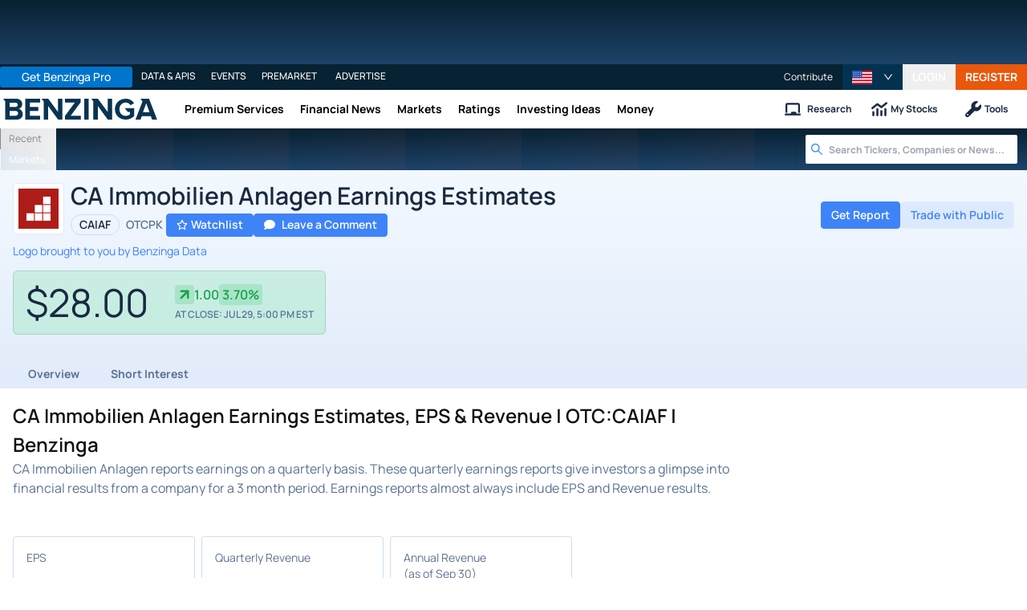

--- FILE ---
content_type: application/javascript
request_url: https://www.benzinga.com/_next/static/chunks/47411-8223787ce8a71ceb.js
body_size: 32563
content:
"use strict";(self.webpackChunk_N_E=self.webpackChunk_N_E||[]).push([[47411],{44688:(e,t,r)=>{r.d(t,{R:()=>S});var s=r(885966),i=r(406029),n=r(455729),o=r(407313),a=r(111903),l=r(639019),d=r(672742),h=r(94434),c=r(713996),u=r(334868),p=r(147519);function g(){let e=(0,s._)(["\n  &.post-card-wrapper {\n    display: block;\n    .post-card-article-link {\n      color: ",";\n      &:hover {\n        color: ",";\n      }\n    }\n    .post-card-hero,\n    .post-card-hero-compact {\n      background: ",";\n      @media screen and (max-width: 1024px) {\n        margin-bottom: 12px;\n      }\n      .post-card-text {\n        background: ",";\n        color: white;\n        margin-top: -3em;\n        z-index: 0;\n        &:before {\n          content: ' ';\n          background: linear-gradient(transparent, ",");\n          height: 3em;\n          margin-top: -3em;\n          position: relative;\n        }\n        .post-card-text-wrapper {\n          padding: 0.5em 0.75em;\n          min-height: 56px;\n          &:hover {\n            text-decoration: underline;\n          }\n        }\n      }\n    }\n\n    .post-card-description {\n      font-size: 12px;\n      -webkit-box-orient: vertical;\n      display: -webkit-box;\n      overflow: hidden;\n      text-overflow: ellipsis;\n      -webkit-line-clamp: 2;\n      color: ",";\n      font-weight: ",";\n      line-height: 1.25rem;\n    }\n\n    .news-item-sponsored-tag {\n      display: block;\n      font-size: 13px;\n      color: ",";\n    }\n\n    .image-wrapper {\n      position: relative;\n      overflow: hidden;\n      border-radius: ",";\n      display: inline-flex;\n      flex: 1;\n      width: 100%;\n      height: 100%;\n      img {\n        object-fit: cover;\n      }\n    }\n\n    .image-wrapper-india {\n      position: relative;\n      overflow: hidden;\n      border-radius: 8px;\n      display: inline-flex;\n      flex: 1;\n      width: 100%;\n      height: 100%;\n      img {\n        object-fit: cover;\n      }\n    }\n\n    .post-elapsed-india-primary {\n      margin-top: 24px;\n      margin-left: 24px;\n      height: 22px;\n      color: #b8cbe5;\n    }\n\n    .post-elapsed-india-secondary {\n      margin-top: 16px;\n      margin-left: 16px;\n      height: 18px;\n      color: #b8cbe5;\n    }\n\n    .post-card-default {\n      .image-wrapper {\n        height: 360px;\n\n        @media (max-width: 768px) {\n          height: 108px;\n        }\n      }\n    }\n\n    .post-card-card {\n      border-radius: ",";\n      background: ",";\n      border: 1px solid ",";\n\n      .image-wrapper {\n        height: 130px;\n        margin-bottom: 0;\n        display: block;\n      }\n      .post-card-text-wrapper {\n        padding: 1rem;\n      }\n      .post-title {\n        font-size: ",";\n        margin-bottom: 0.25rem;\n        display: block;\n      }\n      .post-teaser {\n        font-size: ",";\n        color: ",";\n        font-weight: ",";\n      }\n    }\n\n    .post-card-feed {\n      .post-card-description {\n        font-size: ",";\n      }\n      .image-wrapper {\n        max-height: 126px;\n        min-width: 160px;\n        max-width: 160px;\n        min-height: 126px;\n\n        @media (max-width: 768px) {\n          max-height: 108px;\n          min-height: 108px;\n        }\n      }\n    }\n\n    .post-card-size-compact {\n      .image-wrapper {\n        max-height: 180px;\n        @media (max-width: 768px) {\n          max-height: 108px;\n          min-height: 108px;\n        }\n      }\n    }\n\n    .post-card-size-nano {\n      .image-wrapper {\n        max-height: 108px;\n\n        @media (max-width: 768px) {\n          max-height: 120px;\n        }\n      }\n    }\n\n    .post-card-feed {\n      .post-card-title {\n        font-size: 20px;\n        -webkit-line-clamp: 3;\n      }\n      .post-card-image {\n        margin-right: 16px;\n        margin-bottom: 0;\n      }\n    }\n    @media screen and (max-width: 800px) {\n      .post-card-hero {\n        .post-card-title {\n          font-size: ",";\n        }\n      }\n      .post-card-feed {\n        display: inline-flex;\n        flex-direction: row;\n        .post-card-title {\n          font-size: ",";\n        }\n        .post-card-image {\n          height: 100px;\n          min-height: 100px;\n          min-width: 100px;\n          max-height: 100px;\n          max-width: 100px;\n          width: 100px;\n        }\n        .post-card-text {\n          margin-left: 0;\n        }\n        .post-card-description {\n          font-size: 12px;\n          font-weight: normal;\n          line-height: 18px;\n        }\n      }\n    }\n    @media screen and (max-width: 500px) {\n      .post-card-description {\n        display: none;\n      }\n    }\n  }\n"]);return g=function(){return e},e}function m(){let e=(0,s._)(["\n  border-radius: ",";\n  display: ",";\n  font-size: ",";\n  font-weight: ",";\n  overflow: hidden;\n  flex-direction: ",";\n  .post-card-title {\n    font-size: ",";\n  }\n"]);return m=function(){return e},e}function y(){let e=(0,s._)(["\n  &.post-title {\n    line-height: 1.4em;\n    font-weight: ",";\n    display: -webkit-box;\n\n    @media screen and (max-width: 600px) {\n      font-size: 0.95rem;\n      line-height: 1.4rem;\n      -webkit-box-orient: vertical;\n      -webkit-line-clamp: 3;\n      overflow: hidden;\n      text-overflow: ellipsis;\n      display: inherit;\n    }\n  }\n"]);return y=function(){return e},e}function v(){let e=(0,s._)(["\n  &.post-title-india-primary {\n    font-weight: 700;\n    line-height: 28px;\n    font-size: 20px;\n    height: 84px;\n    color: #fff;\n    display: -webkit-box;\n    -webkit-line-clamp: 3;\n    -webkit-box-orient: vertical;\n    overflow: hidden;\n    width: 316px;\n    margin-top: 44px;\n    margin-left: 24px;\n\n    @media screen and (max-width: 600px) {\n      font-size: 0.95rem;\n      line-height: 1.4rem;\n      -webkit-box-orient: vertical;\n      -webkit-line-clamp: 3;\n      overflow: hidden;\n      text-overflow: ellipsis;\n      display: inherit;\n    }\n  }\n  &.post-title-india-secondary {\n    font-weight: 700;\n    line-height: 24px;\n    height: 72px;\n    font-size: 16px;\n    color: #fff;\n    display: -webkit-box;\n    -webkit-line-clamp: 3;\n    -webkit-box-orient: vertical;\n    overflow: hidden;\n    width: 252px;\n    margin-top: 78px;\n    margin-left: 16px;\n\n    @media screen and (max-width: 600px) {\n      font-size: 0.95rem;\n      line-height: 1.4rem;\n      -webkit-box-orient: vertical;\n      -webkit-line-clamp: 3;\n      overflow: hidden;\n      text-overflow: ellipsis;\n      display: inherit;\n    }\n  }\n"]);return v=function(){return e},e}function f(){let e=(0,s._)(["\n  position: absolute;\n  top: 0;\n  left: 0;\n  width: 100%;\n  height: 100%;\n  border: 1px solid #000;\n  box-shadow: 0px 4px 4px 0px rgba(0, 0, 0, 0.25);\n\n  background: ",";\n"]);return f=function(){return e},e}function w(){let e=(0,s._)(["\n  &.post-description {\n    margin-top: 16px;\n    margin-left: 24px;\n    height: 66px;\n    width: 425px;\n    display: -webkit-box;\n    -webkit-line-clamp: 3;\n    -webkit-box-orient: vertical;\n    overflow: hidden;\n    font-family: Manrope, Manrope-fallback, sans-serif;\n    font-size: 14px;\n    font-style: normal;\n    font-weight: 400;\n    line-height: 22px;\n    color: #b8cbe5;\n  }\n"]);return w=function(){return e},e}function b(){let e=(0,s._)(["\n  &.post-thumb {\n    border-radius: ",";\n    width: 100%;\n    position: relative;\n    margin-right: 16px;\n  }\n"]);return b=function(){return e},e}function A(){let e=(0,s._)(["\n  &.line-wrapper {\n    -webkit-box-orient: vertical;\n    display: -webkit-box;\n    overflow: hidden;\n    text-overflow: ellipsis;\n  }\n"]);return A=function(){return e},e}function k(){let e=(0,s._)(["\n  &.three-line {\n    -webkit-line-clamp: 4;\n  }\n"]);return k=function(){return e},e}function _(){let e=(0,s._)(["\n  -webkit-line-clamp: 6;\n  font-size: 1.5rem;\n\n  @media screen and (max-width: 600px) {\n    font-size: 0.7rem;\n    -webkit-line-clamp: 3;\n  }\n"]);return _=function(){return e},e}let x="/next-assets/images/benzinga-post-card-placeholder.svg",I="/next-assets/images/benzinga-pro-post-card-placeholder-light.svg",S=n.memo(e=>{let{created:t,dataAction:r,dateType:s="relative",description:a,fetchPriority:g,hideEmptyThumb:m=!1,hideImages:y=!1,hidePublishDate:v=!1,id:f,image:w,imagePreload:b,imageWidth:A,isOnlyProPost:k=!1,layout:_="default",loading:S,preloadOptions:C={},showCommentsIcon:U=!1,size:M="default",sizes:B="(max-width: 800px) 120px, (min-width: 800px) 240px",sponsored:H,sponsoredLabel:F=null,styles:O,title:j,url:Q}=e,W="post-card-title ".concat((null==O?void 0:O.titleLineHeight)?"leading-".concat(null==O?void 0:O.titleLineHeight):"leading-".concat("hero"===_?"tight":"normal")," text-").concat("compact"===M?"base":"hero"===_&&60>Number(null==j?void 0:j.length)?"4xl":"2xl"),V=w&&("object"==typeof w?w.url:(0,c.Qr)({image:w},!0,!1)),G=(0,c.T3)().isApp(c.JB.india),K=(0,n.useMemo)(()=>({__html:j?(0,l.p9)((0,h.decode)(j)):""}),[j]),Z=(0,n.useMemo)(()=>({__html:a?(0,l.p9)(a):""}),[a]);return(0,i.jsx)(T,{$isIndiaApp:G,$layout:_,className:"post-card-wrapper",children:"india-primary"===_||"india-secondary"===_?(0,i.jsx)(()=>(0,i.jsx)(P,{className:"post-card post-card-".concat(_," post-card-size-").concat(M),layout:_,size:M,title:j?(0,h.decode)(j):void 0,children:w&&!y&&(0,i.jsx)("a",{"data-action":r,href:Q,children:(0,i.jsxs)("div",{className:"image-wrapper-india",children:[(0,i.jsx)(L,{alt:"object"==typeof w&&"alt"in w?w.alt:j||"",className:"post-thumb",fetchPriority:g,layout:"fill",loader:e=>(0,o.W4)(A?{...e,width:A}:"feed"===_?{...e,width:A||260}:e),loading:S,objectFit:"cover",preload:b,preloadOptions:C,sizes:B,src:V||(k?I:x)}),(0,i.jsxs)(E,{layout:_,children:[(0,i.jsx)("div",{className:"post-elapsed-".concat(_),children:t&&(0,i.jsx)(d.p,{created:t,dateType:s,layout:"secondary"})}),(0,i.jsx)(R,{className:"post-title-".concat(_),children:j&&(0,i.jsx)("span",{dangerouslySetInnerHTML:K})}),"india-primary"===_&&(0,i.jsx)(D,{className:"post-description",children:a&&(0,i.jsx)("span",{dangerouslySetInnerHTML:Z})})]})]})})}),{}):(0,i.jsxs)(P,{className:"post-card post-card-".concat(_," post-card-size-").concat(M),layout:_,size:M,title:j?(0,h.decode)(j):void 0,children:[(w||!m)&&(0,i.jsx)("a",{className:"post-card-article-link post-card-image image-wrapper","data-action":r,href:Q,children:(0,i.jsx)(L,{alt:"object"==typeof w&&"alt"in w?w.alt:j||"",className:"post-thumb",fetchPriority:g,layout:"fill",loader:e=>(0,o.W4)(A?{...e,width:A}:"feed"===_?{...e,width:A||260}:e),loading:S,objectFit:"cover",preload:b,preloadOptions:C,sizes:B,src:V||(k?I:x)})}),(0,i.jsx)("div",{className:"post-card-text lg:w-auto flex flex-col space-y-2",children:(0,i.jsxs)("div",{className:"post-card-text-wrapper",children:[(0,i.jsxs)("a",{className:"post-card-article-link","data-action":r,href:Q,children:["nano"===M?(0,i.jsx)(N,{className:"post-title",children:(0,i.jsx)(z,{className:"line-wrapper three-line ".concat(W),children:j&&(0,i.jsx)("span",{dangerouslySetInnerHTML:K})})}):(0,i.jsx)(N,{className:"post-title",children:(0,i.jsx)(q,{className:"line-wrapper ".concat(W),children:j&&(0,i.jsx)("span",{dangerouslySetInnerHTML:K})})}),a&&("feed"===_||"card"===_)&&(0,i.jsxs)("div",{className:"post-card-description lg:".concat("compact"===M||"nano"===M?"text-xs":"text-lg"),children:[!v&&!H&&t&&G&&(0,i.jsxs)(i.Fragment,{children:[(0,i.jsx)(d.p,{className:"font-semibold text-gray-500 post-created-at mr-1",created:t,dateType:s}),(null==a?void 0:a.trim())&&(0,i.jsx)("span",{className:"font-semibold text-gray-500 mr-1",children:"|"}),U&&!H&&f&&Q&&(0,i.jsx)(p.UR,{children:(0,i.jsxs)("div",{className:"flex items-center ml-2 text-sm text-gray-500",children:[!v&&(0,i.jsx)("span",{className:"mr-2 font-light",children:"|"}),(0,i.jsx)(u.A,{id:f,url:Q})]})})]}),(0,i.jsx)("span",{className:"post-teaser",dangerouslySetInnerHTML:Z})]})]}),(0,i.jsxs)("div",{className:"post-card-article-link flex items-center",children:[H||"hero"===_||!t||v||G?null:(0,i.jsx)(d.p,{className:"font-normal text-gray-500 post-created-at",created:t,dateType:s}),U&&f&&Q&&(0,i.jsx)(p.UR,{children:(0,i.jsxs)("div",{className:"flex items-center ml-2 text-sm text-gray-500",children:[!v&&(0,i.jsx)("span",{className:"mr-2 font-light",children:"|"}),(0,i.jsx)(u.A,{id:f,url:Q})]})})]}),H?(0,i.jsx)("span",{className:"news-item-sponsored-tag",children:F}):null]})})]})})}),T=a.Ay.div(g(),e=>{let{theme:t}=e;return t.colorPalette.black},e=>{let{theme:t}=e;return t.colorPalette.blue500},e=>{let{theme:t}=e;return t.colorPalette.neutral900},e=>{let{theme:t}=e;return t.colorPalette.neutral900},e=>{let{theme:t}=e;return t.colorPalette.neutral900},e=>{let{theme:t}=e;return t.colorPalette.gray700},e=>{let{theme:t}=e;return t.fontWeight.normal},e=>{let{theme:t}=e;return t.colorPalette.blue500},e=>{let{theme:t}=e;return t.borderRadius.sm},e=>{let{theme:t}=e;return t.borderRadius.md},e=>{let{theme:t}=e;return t.colorPalette.white},e=>{let{theme:t}=e;return t.colors.border},e=>{let{theme:t}=e;return t.fontSize.lg},e=>{let{theme:t}=e;return t.fontSize.lg},e=>{let{theme:t}=e;return t.colorPalette.gray500},e=>{let{theme:t}=e;return t.fontWeight.light},e=>{let{theme:t}=e;return t.fontSize.md},e=>{let{theme:t}=e;return t.fontSize.xl},e=>{let{theme:t}=e;return t.fontSize.xl}),C=(e,t,r)=>"compact"===t?"base":"hero"===r&&60>Number(null==e?void 0:e.length)?"4xl":"2xl",P=a.Ay.div(m(),e=>{let{theme:t}=e;return t.borderRadius.sm},e=>{let{layout:t}=e;return t&&["feed","hero"].includes(t)?"flex":"block"},e=>{let{layout:t,theme:r}=e;return"default"===t?r.fontSize.base:r.fontSize.xl},e=>{let{theme:t}=e;return t.fontWeight.semibold},e=>{let{layout:t}=e;return"feed"===t?"row":"column"},e=>{let{layout:t,size:r,theme:s,title:i}=e;return s.fontSize[C(i,r,t)]}),N=a.Ay.span(y(),e=>{let{theme:t}=e;return t.fontWeight.semibold}),R=a.Ay.span(v()),E=a.Ay.div(f(),e=>{let{layout:t}=e;return"india-primary"===t?"radial-gradient(143.64% 167.08% at 140% -38%, rgba(255, 255, 255, 0) 0%, #192940 101%)":"india-secondary"===t?"radial-gradient(83.22% 75.41% at 64.51% 26%, rgba(255, 255, 255, 0) 0%, #192940 100%)":""}),D=a.Ay.span(w()),L=(0,a.Ay)(o.WX)(b(),e=>{let{theme:t}=e;return t.borderRadius.sm}),U=a.Ay.div(A()),z=(0,a.Ay)(U)(k()),q=(0,a.Ay)(U)(_())},52291:(e,t,r)=>{r.d(t,{L:()=>G});var s=r(398034),i=r(751170),n=r(553927),o=r(713996),a=r(299555);class l{}l.getName=()=>"benzinga-advanced-news",l.getEnvironment=e=>{var t,r,s,i,n,o;return{"CF-Access-Client-Id":"8283325bece138df11d232f98bfcb4d5.access","CF-Access-Client-Secret":"b9190b14fe080627f5e7f6720b67ed99b6b97fbb2f6d66e9f9017a7e08e2f59d",contentKey:null!=(t=e.contentKey)?t:"TkWiPBzZ5YdSlzmEblWB8eTljd5kXvmb6zNy",contentUrl:new URL(null!=(r=e.contentURL)?r:"https://content-internal.benzinga.com/content/"),internalContentUrl:new URL(null!=(s=e.internalContentUrl)?s:"http://content-server-next.pro-backend"),keepSocketAlive:null!=(i=e.keepSocketAlive)?i:"false",socketUrl:new URL(null!=(n=e.socketUrl)?n:"wss://api-pro.benzinga.com/api/v3/news/advanced/ws"),url:new URL(null!=(o=e.url)?o:"https://www.benzinga.com/")}};class d extends a.D{constructor(e,t){super(e.getEnvironment(l).url,e,t),this.getContentTypes=()=>{let e=this.URL("ajax-cache/content-types-for-pro");return this.get(e,{allowsAnonymousAuth:!0,credentials:"same-origin"})}}}class h extends a.D{constructor(e,t){super(e.getEnvironment(l).contentUrl,e,t),this.getStory=e=>{let t=this.URL("nid/".concat(e),{apikey:this.session.getEnvironment(l).contentKey});return this.get(t,{allowsAnonymousAuth:!0,mode:"no-cors"})}}}class c extends a.D{constructor(e,t){super(e.getEnvironment(l).internalContentUrl,e,t),this.isCloudflareApi=()=>!!this.hostname.host.match("cloudflared-api.benzinga.com"),this.getStories=async e=>{let t=this.URL("/api/v3/internal/news/advanced");return this.post(t,e,{allowsAnonymousAuth:!0,headers:this.isCloudflareApi()?{"CF-Access-Client-Id":this.session.getEnvironment(l)["CF-Access-Client-Id"],"CF-Access-Client-Secret":this.session.getEnvironment(l)["CF-Access-Client-Secret"]}:{},resilience:{delayMultiple:200,delayOffset:3e3,isError:void 0,maxDelay:6e4,maxNumOfAttempts:3,retryOnError:!0}})}}}let u=e=>(null==e?void 0:e.content_types)?{ok:Object.values(e.content_types).map(e=>({description:e.description,fullName:e.full_name,group:e.group,id:e.type,name:e.name,shortName:e.short_name,weight:e.weight}))}:{err:new i.yR("did not get a valid Source","invalid_Source")},p=e=>(null==e?void 0:e.content_groups)?{ok:Object.values(e.content_groups).map(e=>({id:e.id,name:e.name,weight:e.weight}))}:{err:new i.yR("did not get a valid Source Groups","invalid_Source")},g=e=>(null==e?void 0:e.pr_types)?{ok:e.pr_types}:{err:new i.yR("did not get a valid Source","invalid_Source")},m=e=>(null==e?void 0:e.sponsored_types)?{ok:e.sponsored_types}:{err:new i.yR("did not get a valid Source","invalid_Source")},y=function(e){let t=arguments.length>1&&void 0!==arguments[1]?arguments[1]:0;return e.filter(e=>e.parents[0]===t).reduce((t,r)=>{let s=y(e.filter(e=>e.parents[0]===r.tid),r.tid);return t.concat([{...r,children:s.sort((e,t)=>(0,o.NM)(e.name,t.name))}])},[]).sort((e,t)=>(0,o.NM)(e.name,t.name))},v=e=>{var t;return{ok:y((null==(t=e.terms)?void 0:t["1"]).map(e=>({...{id:e.tid.toString()},...e})))}},f=async e=>{let t=await e;if(t.err)return{err:t.err};let r=v(t.ok);if(r.err)return{err:r.err};let s=u(t.ok);if(s.err)return{err:s.err};let i=p(t.ok);if(i.err)return{err:i.err};let n=g(t.ok);if(n.err)return{err:n.err};let o=m(t.ok);return o.err?{err:o.err}:{ok:{categories:r.ok,pressRelease:n.ok,sources:s.ok,sourcesGroups:i.ok,sponsored:o.ok}}};var w=r(731658),b=r(908500),A=r(460158),k=r(585487);class _{}_.getName=()=>"benzinga-holdings",_.getEnvironment=()=>({url:new URL("https://www.benzinga.com/api/sheets/holdings/list")});class x extends a.D{constructor(e){super(e.getEnvironment(_).url,e),this.getHoldings=async()=>{let e=this.session.getEnvironment(_).url;return this.get(e,{allowsAnonymousAuth:!0,credentials:"omit"})}}}let I=async e=>{let t=await e;return t.err?t:{ok:t.ok.map(e=>({holdingName:e["Holding Of"],holdingSymbols:e.holdingSymbols}))}};class S extends s.Qp{constructor(e){super(),this.getHoldings=async()=>{let e=await I(this.restful.getHoldings());return e.err?(this.dispatch({error:e.err,type:"holdings:error_holdings"}),{err:e.err}):{ok:e.ok}},this.restful=new x(e)}}class T extends s.Qp{constructor(){super(),this.compareHoldings=(e,t)=>e.length===t.length&&e.every(e=>{let r=t.find(t=>e.holdingName===t.holdingName);return!!r&&e.holdingSymbols.length===r.holdingSymbols.length}),this.getCachedHoldingByIndexName=e=>this.indexHoldings.find(t=>t.holdingName===e),this.getIndexStoreHoldings=()=>{var e;return null!=(e=this.indexHoldings)?e:[]},this.updateHoldings=e=>(this.compareHoldings(this.indexHoldings,e)||(this.indexHoldings=e,this.dispatch({indexHoldings:e,type:"holdings:update_holdings"})),e),this.indexHoldings=[]}}class C extends s.Qp{onFirstSubscription(){this.requestSubscription=this.request.subscribe(e=>this.dispatch(e)),this.storeSubscription=this.store.subscribe(e=>this.dispatch(e))}onZeroSubscriptions(){var e,t;null==(e=this.requestSubscription)||e.unsubscribe(),null==(t=this.storeSubscription)||t.unsubscribe()}constructor(e){super(),this.store=new T,this.fetchHolding=(0,o.vt)(async()=>{var e;let t=await this.request.getHoldings();return t.err?t.err:this.store.updateHoldings(null!=(e=t.ok)?e:[])}),this.getHoldingsCached=()=>this.store.getIndexStoreHoldings(),this.getCachedHoldingByName=e=>this.store.getCachedHoldingByIndexName(e),this.request=new S(e),this.fetchHolding(),setInterval(()=>this.fetchHolding(),864e5),e.onPostSessionClose(()=>{var e;return null==(e=this.requestSubscription)?void 0:e.unsubscribe()})}}C.getName=()=>"benzinga-holdings";class P{}P.getName=()=>"benzinga-verticals",P.getEnvironment=()=>({verticals:new URL("https://www.benzinga.com/api/sheets/verticals/list")});class N extends a.D{constructor(e){super(e.getEnvironment(P).verticals,e),this.getVerticals=async()=>{let e=this.session.getEnvironment(P).verticals;return this.get(e,{allowsAnonymousAuth:!0,credentials:"omit"})}}}class R extends s.Qp{constructor(e){super(),this.getVerticals=async()=>{let e=await this.restful.getVerticals();return e.err?(this.dispatch({error:e.err,type:"verticals:error_verticals"}),{err:e.err}):{ok:e.ok}},this.restful=new N(e)}}class E extends s.Qp{constructor(){super(),this.compareVerticals=(e,t)=>e.length===t.length&&e.every(e=>{let r=t.find(t=>e.verticalName===t.verticalName);return!!r&&e.verticalSymbols.length===r.verticalSymbols.length}),this.getVerticalStoreVerticals=()=>{var e;return null!=(e=this.verticals)?e:[]},this.getCachedVerticalByVerticalName=e=>this.verticals.find(t=>t.verticalName===e),this.updateVerticals=e=>(this.compareVerticals(this.verticals,e)||(this.verticals=e,this.dispatch({type:"verticals:update_verticals",verticals:e})),e),this.verticals=[]}}class D extends s.Qp{onFirstSubscription(){this.requestSubscription=this.request.subscribe(e=>this.dispatch(e)),this.storeSubscription=this.store.subscribe(e=>this.dispatch(e))}onZeroSubscriptions(){var e,t;null==(e=this.requestSubscription)||e.unsubscribe(),null==(t=this.storeSubscription)||t.unsubscribe()}constructor(e){super(),this.store=new E,this.fetchVertical=(0,o.vt)(async()=>{var e;let t=await this.request.getVerticals();return t.err?t.err:this.store.updateVerticals(null!=(e=t.ok)?e:[])}),this.getVerticalsCached=()=>this.store.getVerticalStoreVerticals(),this.getCachedVerticalByVerticalName=e=>this.store.getCachedVerticalByVerticalName(e),this.request=new R(e),this.fetchVertical(),setInterval(()=>this.fetchVertical(),864e5),e.onPostSessionClose(()=>{var e;return null==(e=this.requestSubscription)?void 0:e.unsubscribe()})}}D.getName=()=>"benzinga-verticals";class L{}L.getName=()=>"gpt-search",L.getEnvironment=e=>{var t;return{url:new URL(null!=(t=e.url)?t:"https://api.benzinga.com/")}};class U extends a.D{constructor(e){super(e.getEnvironment(L).url,e,{"x-device-key":!1}),this.getScannerConfig=async e=>{let t=this.URL("/api/v1/editorial/ai/scanner-gpt");return this.post(t,{...e})},this.getNewsFeedConfig=async e=>{let t=this.URL("/api/v1/editorial/ai/newsfeed-gpt");return this.post(t,{...e})}}}class z extends s.hd{constructor(e){super(),this.getScannerConfig=async e=>{let t=await this.restful.getScannerConfig(e);return t.err?(this.dispatch({error:t.err,type:"gpt-search:error"}),{err:t.err}):(this.dispatch({data:[t.ok],type:"gpt-search:update"}),{ok:t.ok})},this.getNewsFeedConfig=async e=>{let t=await this.restful.getNewsFeedConfig(e);return t.err?(this.dispatch({error:t.err,type:"gpt-search:error"}),{err:t.err}):(this.dispatch({data:[t.ok],type:"gpt-search:update"}),{ok:t.ok})},this.restful=new U(e)}}class q extends s.hd{constructor(){super(),this.getCachedData=()=>this.data,this.getCachedWithPromptData=e=>this.data.find(t=>t.prompt===e),this.updatePromptCachedData=(e,t)=>{let r=this.data.findIndex(t=>t.prompt===e);-1!==r?this.data[r]={completions:t,prompt:e}:this.data.push({completions:t,prompt:e}),this.dispatch({data:this.data,type:"gpt-search:update"})},this.data=[]}}class M extends s.Qp{constructor(e){super(),this.getConfigInternal=(0,o.mQ)(async(e,t)=>{let r=this.store.getCachedWithPromptData(e.prompt);if(r)return{ok:r};let s=this.getRequestFuncBasedOnWidgetType(t),i=await s(e);return i.err?(this.dispatch({error:i.err,type:"gpt-search:error"}),{err:i.err}):(this.store.updatePromptCachedData(e.prompt,i.ok),{ok:this.store.getCachedWithPromptData(e.prompt)})}),this.getConfig=async(e,t)=>t?await this.getConfigInternal(e,t):{err:new i.yR("This widget doesn't support GPT capabilities yet.","gpt-sesarch:error")},this.getCachedWithPromptData=e=>this.store.getCachedWithPromptData(e),this.getCachedData=()=>this.store.getCachedData(),this.onFirstSubscription=()=>{this.requestSubscription=this.request.listen(e=>this.dispatch(e))},this.onZeroSubscriptions=()=>{var e;null==(e=this.requestSubscription)||e.unsubscribe()},this.getRequestFuncBasedOnWidgetType=e=>{switch(e){case"scanner":return this.request.getScannerConfig;case"advancedNewsFeed":return this.request.getNewsFeedConfig}},this.store=new q,this.request=new z(e)}}M.getName=()=>"gpt-search";let B=e=>{if(!("string"==typeof e&&e.includes("/USD")))return e;{let t=e.split("/");return"$".concat(t[0])}},H=e=>t=>{let r=t[2];return"all"!==t[1]&&"any"!==t[1]&&"in"!==t[1]||"object"!=typeof r||Array.isArray(r)?("all"===t[1]||"any"===t[1]||"in"===t[1])&&"Tickers.name"===t[0]&&Array.isArray(t[2])?[t[0],t[1],t[2].map(e=>B(e))]:t:[t[0],t[1],Object.entries(r).reduce((t,r)=>{let[s,i]=r;if(Array.isArray(t)){var n,o,a,l,d,h,c,u,p,g,m,y,v,f,_;switch(s){case"watchlist_id":return null!=(o=null==(n=e.getManager(w.P).getStoredWatchlistById(i))?void 0:n.symbols.map(e=>e.symbol))?o:t;case"screener_id":return{screener_query:(0,b.wk)(null!=(d=null==(l=e.getManager(k.uP).getConfigs())||null==(a=l.find(e=>e.uuid===i))?void 0:a.filters)?d:[])};case"scanner_id":return{screener_query:(0,b.wk)(null!=(u=null==(c=e.getManager(k.uP).getConfigs())||null==(h=c.find(e=>e.uuid===i))?void 0:h.filters)?u:[])};case"symbol_link_id":{let t=null==(g=e.getManager(A.eP).getWidgetLinkFeedByID(i))||null==(p=g.getLink().events.find(A.c0))?void 0:p.symbol;return t?[t]:[]}case"holding_name":return null!=(y=null==(m=e.getManager(C).getCachedHoldingByName(i))?void 0:m.holdingSymbols)?y:[];case"vertical_name":return null!=(f=null==(v=e.getManager(D).getCachedVerticalByVerticalName(i))?void 0:v.verticalSymbols)?f:[];case"screener_query":return{[s]:i};case"prompt":{let t=null==(_=e.getManager(M).getCachedWithPromptData(i))?void 0:_.prompt;return t?[t]:[]}}}return t},[])]};class F extends s.hd{constructor(e){super(),this.getContentTypes=async()=>{let e=await f(this.restfulFilters.getContentTypes());return e.err&&this.dispatch({error:e.err,errorType:"news:get_content_types_error",type:"error"}),e},this.getStory=async e=>{let t=await this.restfulContent.getStory(e);return t.err?(this.dispatch({error:t.err,errorType:"news:get_story_error",type:"error"}),{err:t.err}):t},this.getStories=async e=>{var t,r,s,i;let n={fields:null!=(t=e.fields)?t:[],limit:null!=(r=e.limit)?r:100,offset:null!=(s=e.offset)?s:0,sort:null!=(i=e.sort)?i:{},where:e.where?e.where.toBZQL(H(this.session)):null},o=await this.restfulInternalContent.getStories(n);return o.err?(this.dispatch({error:o.err,errorType:"news:get_stories_error",type:"error"}),{err:o.err}):{ok:o.ok.data}},this.session=e,this.restfulFilters=new d(e,{"x-device-key":!0}),this.restfulContent=new h(e),this.restfulInternalContent=new c(e)}}class O extends s.Qp{onFirstSubscription(){this.socketSubscription=this.socket.subscribe(this.socketCallback),this.socket.startFeed(this),this.isFeedOpen=!0}onZeroSubscriptions(){var e;this.socket.endFeed(this),null==(e=this.socketSubscription)||e.unsubscribe(),this.socketSubscription=void 0,this.isFeedOpen=!1}constructor(e,t,r,s){var i;super(),i=this,this.isFeedOpen=!1,this.getFeedId=()=>this.feedId,this.getQuery=()=>this.query,this.getPastHistoric=async function(){let e=arguments.length>0&&void 0!==arguments[0]?arguments[0]:100;if(void 0!==i.pastHistoricQueryInProgress)return i.pastHistoricQueryInProgress;{let r={...i.query,limit:e,sort:{CreatedAt:-1}};if(i.pastHistoricCheckpoint){var t;let e=n.r.fromToken(["CreatedAt",i.pastHistoricCheckpoint.CreatedAt.operator,i.pastHistoricCheckpoint.CreatedAt.date]);r={...r,offset:(null!=(t=i.query.offset)?t:0)+i.pastHistoricCheckpoint.offset,where:i.query.where?e.and(i.query.where):null}}let s=async()=>{let t=await i.socket.query(r);if(t.err)return t;{let r=i.pastHistoricCheckpoint,s=t.ok;if(s.length>0){let t=s[s.length-1];i.pastHistoricCheckpoint={CreatedAt:{date:t.CreatedAt,operator:"lte"},offset:t.CreatedAt===(null==r?void 0:r.CreatedAt.date)&&(null==r?void 0:r.CreatedAt.operator)==="lte"?r.offset+e:0},void 0===i.liveStoryInProgress&&(i.liveStoryInProgress=s[0])}return i.dispatch({stories:s,type:"news:past_historic_stories"}),{ok:s}}};i.pastHistoricQueryInProgress=s();let o=await i.pastHistoricQueryInProgress;return i.pastHistoricQueryInProgress=void 0,o}},this.getFutureHistoric=async function(){let e=arguments.length>0&&void 0!==arguments[0]?arguments[0]:100;if(void 0===i.futureHistoricQueryInProgress){let r={...i.query,limit:e,sort:{CreatedAt:1}};if(i.futureHistoricCheckpoint){var t;let e=n.r.fromToken(["CreatedAt",i.futureHistoricCheckpoint.CreatedAt.operator,i.futureHistoricCheckpoint.CreatedAt.date]);r={...r,offset:(null!=(t=i.query.offset)?t:0)+i.futureHistoricCheckpoint.offset,where:i.query.where?e.and(i.query.where):null}}let s=async()=>{let t=await i.socket.query(r);if(t.err)return t;{let r=i.futureHistoricCheckpoint,s=t.ok;if(s.length>0){let t=s[s.length-1];i.futureHistoricCheckpoint={CreatedAt:{date:t.CreatedAt,operator:"gte"},offset:t.CreatedAt===(null==r?void 0:r.CreatedAt.date)&&"gte"===r.CreatedAt.operator?r.offset+e:0}}return i.dispatch({stories:s,type:"news:future_historic_stories"}),{ok:s}}};i.futureHistoricQueryInProgress=s();let o=await i.futureHistoricQueryInProgress;return i.futureHistoricQueryInProgress=void 0,o}return i.futureHistoricQueryInProgress},this.onReconnect=async()=>{if(void 0===this.liveQueryInProgress){if(void 0===this.oldLiveStoryInProgress)return{ok:[]};let e=n.r.fromToken(["CreatedAt","gte",this.oldLiveStoryInProgress.CreatedAt]),t={...this.query,limit:1e4,where:this.query.where?e.and(this.query.where):e};this.reconnectHistoricStoryInProgress&&t.where.and(n.r.fromToken(["CreatedAt","lte",this.reconnectHistoricStoryInProgress.CreatedAt]));let r=async()=>{let e=await this.socket.query(t);if(e.err)return e;{let t=e.ok;if(this.oldLiveStoryInProgress){let r=!1,s=void 0===this.reconnectHistoricStoryInProgress;t=e.ok.filter(e=>{var t,i;return(null==(t=this.reconnectHistoricStoryInProgress)?void 0:t.NodeID)===e.NodeID?(s=!0,!1):(null==(i=this.oldLiveStoryInProgress)?void 0:i.NodeID)===e.NodeID?(s=!1,r=!0,!1):s}),r?(this.reconnectHistoricStoryInProgress=void 0,this.oldLiveStoryInProgress=void 0):(this.reconnectHistoricStoryInProgress=t[t.length-1],this.onReconnect())}return this.dispatch({stories:t,type:"news:reconnect_stories"}),{ok:t}}};this.liveQueryInProgress=r();let s=await this.liveQueryInProgress;return(this.liveQueryInProgress=void 0,void 0===s.err&&void 0===s.ok)?this.onReconnect():s}return this.liveQueryInProgress},this.socketCallback=e=>{switch(e.type){case"news:subscribe":e.feedId===this.feedId&&this.dispatch({type:"news:open"});break;case"news:unsubscribe":e.feedId===this.feedId&&this.dispatch({type:"news:close"});break;case"news:subscription_stories":var t;(null==(t=e.feedIds)?void 0:t.some(e=>this.feedId===e))&&(this.liveStoryInProgress=e.story,this.dispatch({stories:[e.story],type:"news:new_stories"}));break;case"news:reconnected":this.isFeedOpen&&(this.oldLiveStoryInProgress=this.liveStoryInProgress,this.socket.startFeed(this),this.onReconnect(),this.dispatch({type:"news:reconnected"}));break;case"news:disconnected":this.reconnectHistoricStoryInProgress=void 0,this.oldLiveStoryInProgress=void 0,this.isFeedOpen&&this.dispatch({type:"news:disconnected"})}},this.socket=e,this.feedId=r,this.query=t,this.pastHistoricCheckpoint=s?{CreatedAt:{date:(null==s?void 0:s.toISO())||"",operator:"lte"},offset:0}:void 0,this.futureHistoricCheckpoint=s?{CreatedAt:{date:(null==s?void 0:s.toISO())||"",operator:"gt"},offset:0}:void 0}}class j extends s.hd{onFirstSubscription(){this.keepSocketAlive||this.open()}onZeroSubscriptions(){this.keepSocketAlive||this.debounceStop()}stop(){var e;this.hasSubscribers()||(this.socket.close(),null==(e=this.socketSubscription)||e.unsubscribe(),this.socketSubscription=void 0,this.state="stopped")}constructor(e){super(),this.feedIdQueryMapping=new Map,this.queryIdQueryMapping=new Map,this.nextQueryId=0,this.nextFeedId=0,this.state="stopped",this.debounceStop=(0,o.sg)(this.stop,1e3),this.query=e=>{var t,r,s,n;let o=["CreatedAt","ID","NodeID","UpdatedAt","VersionID"],a={fields:e.fields?Array.from(new Set([...e.fields,...o])):o,limit:null!=(t=e.limit)?t:100,offset:null!=(r=e.offset)?r:0,sort:null!=(s=e.sort)?s:{CreatedAt:-1},where:null!=(n=e.where)?n:null},l=[],d=(0,i.t9)(()=>new Promise(t=>{var r,s;let n="".concat(this.nextQueryId++);this.queryIdQueryMapping.set(n,a),l.push(this.subscribe(e=>{switch(e.type){case"news:query_stories":e.queryId===n&&(l.forEach(e=>e.unsubscribe()),l.length=0,t({ok:e.stories}));break;case"news:socket_errors":"news_query_resp"===e.responseType&&e.queryId===n&&(l.forEach(e=>e.unsubscribe()),l.length=0,t({err:new i.yR(e.errors[0].value,e.errors[0].code,e.errors)}))}})),this.socket.sendObject({data:{...a,id:n,where:null!=(s=null==(r=e.where)?void 0:r.toBZQL(H(this.session)))?s:null},type:"news_query"})}),{delayMultiple:1.5,delayOffset:3e4,maxDelay:6e5,retryOnError:!1})();return d.then(()=>l.forEach(e=>e.unsubscribe())),d},this.createFeed=(e,t)=>{var r,s,i,n,o;let a={fields:null!=(r=e.fields)?r:[],limit:null!=(s=e.limit)?s:100,offset:null!=(i=e.offset)?i:0,sort:null!=(n=e.sort)?n:{},where:null!=(o=e.where)?o:null},l="".concat(this.nextFeedId++),d=new O(this,a,l,t);return this.feedIdQueryMapping.set(l,a),d},this.startFeed=e=>{var t,r;let{fields:s,sort:i,...n}=e.getQuery(),o=["CreatedAt","ID","NodeID","UpdatedAt","VersionID"];this.socket.sendObject({data:{...n,fields:s?Array.from(new Set([...s,...o])):o,id:e.getFeedId(),sort:0===Object.keys(i).length?void 0:i,where:null!=(r=null==(t=n.where)?void 0:t.toBZQL(H(this.session)))?r:null},type:"news_sub"})},this.endFeed=e=>{let t=e.getFeedId();this.socket.sendObject({data:{query_ids:[t]},type:"news_unsub"})},this.getState=()=>this.state,this.open=()=>{void 0===this.socketSubscription&&(this.socketSubscription=this.socket.subscribe(this.onMessage)),this.socket.open(),this.state="running"},this.processErr=e=>{if(void 0!==e.errors){switch(e.type){case"news_query_resp":{let t=e.errors;e.data.matched_queries.forEach(r=>{this.dispatch({errors:t,queryId:r,responseType:e.type,type:"news:socket_errors"})});break}case"news_sub_results":var t;this.dispatch({errors:e.errors,feedIds:null==(t=e.data)?void 0:t.matched_queries,responseType:e.type,type:"news:socket_errors"});break;case"news_sub_confirm":case"news_unsub_confirm":this.dispatch({errors:e.errors,feedIds:[e.data.id],responseType:e.type,type:"news:socket_errors"})}return!1}return!0},this.onMessage=e=>{switch(e.type){case"response":{let s=JSON.parse(e.msg);if(this.processErr(s)){var t,r;switch(s.type){case"news_sub_confirm":this.dispatch({feedId:s.data.id,query:this.feedIdQueryMapping.get(s.data.id),type:"news:subscribe"}),this.feedIdQueryMapping.delete(s.data.id);break;case"news_unsub_confirm":this.dispatch({feedId:s.data.id,type:"news:unsubscribe"});break;case"news_sub_results":(null!=(t=s.data.content)?t:[]).forEach(e=>{this.dispatch({feedIds:s.data.matched_queries,story:e,type:"news:subscription_stories"})});break;case"news_query_resp":{let e=null!=(r=s.data.content)?r:[];s.data.matched_queries.forEach(t=>{this.dispatch({query:this.queryIdQueryMapping.get(t),queryId:t,stories:e,type:"news:query_stories"}),this.queryIdQueryMapping.delete(t)})}}}break}case"reconnected":this.dispatch({type:"news:reconnected"}),this.queryIdQueryMapping.forEach((e,t)=>{var r,s;this.socket.sendObject({data:{...e,id:t,where:null!=(s=null==(r=e.where)?void 0:r.toBZQL(H(this.session)))?s:null},type:"news_query"})});break;case"disconnected":this.dispatch({type:"news:disconnected"})}},this.session=e,this.socket=new s.Ug(e.getEnvironment(l).socketUrl),this.keepSocketAlive="true"===e.getEnvironment(l).keepSocketAlive,this.keepSocketAlive&&this.open()}}var Q=r(435732);class W extends s.hd{constructor(e){var t;super(),t=this,this.stories=new Map,this.storiesFromStoryId=new Map,this.activeNewsFeeds=new Map,this.processMultipleNewStories=async function(e){let r=!(arguments.length>1)||void 0===arguments[1]||arguments[1],s=await Promise.all(e.map(e=>t.processStoryInternal(e,r)));return t.dispatch({stories:s,type:"news:new_stories"}),s},this.processMultipleHistoricStories=async function(e){let r=!(arguments.length>1)||void 0===arguments[1]||arguments[1];if(!Array.isArray(e))return[];let s=await Promise.all(e.map(e=>t.processStoryInternal(e,r)));return t.dispatch({stories:s,type:"news:historic_stories"}),s},this.processStory=async function(e){let r=!(arguments.length>1)||void 0===arguments[1]||arguments[1],s=await t.processStoryInternal(e,r);return t.dispatch({story:s,type:"news:new_story"}),s},this.getStory=e=>{var t;return null==(t=this.stories.get(e))?void 0:t.deref()},this.addActiveNewsFeed=(e,t)=>{this.activeNewsFeeds.set(e,t)},this.removeActiveNewsFeed=e=>{this.activeNewsFeeds.delete(e)},this.getActiveNewsFeeds=()=>Array.from(this.activeNewsFeeds.values()),this.getCategoriesList=()=>this.categoriesList,this.getCategories=()=>this.categories,this.updateCategories=e=>{if(this.categories&&(0,o.bD)(this.categories,e))return!1;{this.categories=e;let t=e=>e.flatMap(e=>e.children?[e,...t(e.children)]:[e]);return this.categoriesList=e?t(e):void 0,this.dispatch({categories:e,type:"news:updated_categories"}),!0}},this.getPressRelease=()=>this.pressReleases,this.updatePressRelease=e=>!(this.pressReleases&&(0,o.bD)(this.pressReleases,e))&&(this.pressReleases=e,this.dispatch({pressReleases:e,type:"news:updated_press_releases"}),!0),this.getSources=()=>this.sources,this.updateSources=e=>!(this.sources&&(0,o.bD)(this.sources,e))&&(this.sources=e,this.dispatch({sources:e,type:"news:updated_sources"}),!0),this.updateSourcesGroups=e=>!(this.sourcesGroups&&(0,o.bD)(this.sourcesGroups,e))&&(this.sourcesGroups=e,this.dispatch({sourcesGroups:e,type:"news:updated_sources_groups"}),!0),this.getContentTypes=()=>this.contentTypes,this.setContentTypes=e=>{this.contentTypes=e,this.updateCategories(e.categories),this.updatePressRelease(e.pressRelease),this.updateSources(e.sources),this.updateSourcesGroups(e.sourcesGroups)},this.processStoryInternal=async function(e){let r=!(arguments.length>1)||void 0===arguments[1]||arguments[1],s=await t.manager.getSources();if(!1===r)return new Q.g(e,t.manager,s.ok);let i=t.getStory(e.NodeID);if(i)if(i.getVersionId()===e.VersionID)return i.updateStory(e,s.ok);else if(i.getUpdatedAtDate()<=new Date(e.UpdatedAt))return i.updateStory(e,s.ok);else return i;{let r=new Q.g(e,t.manager,s.ok);return t.setStory(new WeakRef(r)),r}},this.setStory=e=>{let t=e.deref();t&&(this.stories.set(t.getNodeId(),e),this.storiesFromStoryId.set(t.getStoryId(),e))},this.manager=e}}class V extends s.zn{onSubscribe(){return{getHistoric:this.getHistoric,getQuery:this.getQuery,startFeed:this.startFeed}}onFirstSubscription(){"waiting_for_subs"===this.state&&(this.sessionSubscription=this.session.subscribe(this.socketCallback),this.store.addActiveNewsFeed(this.session.getFeedId(),this)),this.hasSubs=!0}onZeroSubscriptions(){var e;this.hasSubs=!1,this.state="stopped",null==(e=this.sessionSubscription)||e.unsubscribe(),this.sessionSubscription=void 0,this.store.removeActiveNewsFeed(this.session.getFeedId())}constructor(e,t){var r;super(),r=this,this.hasMoreFutureHistory=!0,this.hasMorePastHistory=!0,this.startFeed=()=>{this.hasSubs?(this.sessionSubscription=this.session.subscribe(this.socketCallback),this.store.addActiveNewsFeed(this.session.getFeedId(),this),this.state="running"):this.state="waiting_for_subs"},this.getHistoric=async function(){let e=arguments.length>0&&void 0!==arguments[0]?arguments[0]:100,t=arguments.length>1&&void 0!==arguments[1]?arguments[1]:"past";if("past"===t){let t=await r.session.getPastHistoric(e);if(t.err)return{err:t.err};{r.hasMorePastHistory=t.ok.length===e;let s=[...new Set(await r.store.processMultipleHistoricStories(t.ok))];return r.dispatch({hasMoreHistory:r.hasMorePastHistory,stories:s,type:"news:past_historic_stories"}),{ok:s}}}{let t=await r.session.getFutureHistoric(e);if(t.err)return{err:t.err};{r.hasMoreFutureHistory=t.ok.length===e;let s=[...new Set(await r.store.processMultipleHistoricStories(t.ok))];return r.dispatch({hasMoreHistory:r.hasMoreFutureHistory,stories:s,type:"news:future_historic_stories"}),{ok:s}}}},this.getHasMorePastHistory=()=>this.hasMorePastHistory,this.getHasMoreFutureHistory=()=>this.hasMoreFutureHistory,this.getQuery=()=>this.session.getQuery(),this.socketCallback=async e=>{switch(e.type){case"news:new_stories":case"news:reconnect_stories":{let t=[...new Set(await this.store.processMultipleNewStories(e.stories))];this.dispatch({stories:t,type:e.type});break}case"news:future_historic_stories":case"news:past_historic_stories":break;default:this.dispatch(e)}},this.session=e,this.store=t,this.state="stopped",this.hasSubs=!1}}V.count=0;class G extends s.Qp{onFirstSubscription(){this.storeSubscription=this.store.listen(e=>this.dispatch(e)),this.socketSubscription=this.socket.listen(e=>this.dispatch(e)),this.requestSubscription=this.request.listen(e=>this.dispatch(e))}onZeroSubscriptions(){var e,t,r;null==(e=this.requestSubscription)||e.unsubscribe(),null==(t=this.storeSubscription)||t.unsubscribe(),null==(r=this.socketSubscription)||r.unsubscribe()}constructor(e){super(),this.getContentTypesLimited=(0,o.vt)(()=>this.getContentTypes()),this.getCategories=async()=>(0,i.Ek)(this.getContentTypesLimited(),e=>e.categories),this.getSources=async()=>(0,i.Ek)(this.getContentTypesLimited(),e=>e.sources),this.getSourcesGroup=async()=>(0,i.Ek)(this.getContentTypesLimited(),e=>e.sourcesGroups),this.getPressReleases=async()=>(0,i.Ek)(this.getContentTypesLimited(),e=>e.pressRelease),this.getStory=async(e,t)=>{let r=this.store.getStory(e);if(r&&(void 0===t||r.hasFields(t)))return{ok:r};if("running"===this.socket.getState()){let r=await this.getStories({fields:t,where:n.r.fromToken(["NodeID","eq",e])});return r.err?{err:r.err}:this.checkOnlyOneStoryInArray(r.ok)}{let t=await this.request.getStory(e);return t.err?{err:t.err}:{ok:await this.store.processStory(t.ok)}}},this.getStories=async(e,t)=>{let r=await this.getStoriesRaw(e,t);return r.err?{err:r.err}:{ok:await this.store.processMultipleHistoricStories(r.ok)}},this.getStoriesRaw=async(e,t)=>"running"===this.socket.getState()||t?this.socket.query(e):this.request.getStories(e),this.getStoryBody=async e=>{var t;let r=await this.getStory(e.getNodeId(),["Body"]);return r.err?{err:r.err}:{ok:null!=(t=r.ok.getBody())?t:""}},this.createFeed=(e,t)=>new V(this.socket.createFeed(e,t),this.store),this.getActiveFeeds=()=>this.store.getActiveNewsFeeds(),this.getStoredSources=()=>{var e;return null==(e=this.store.getContentTypes())?void 0:e.sources},this.getStoredSourcesGroups=()=>{var e;return null==(e=this.store.getContentTypes())?void 0:e.sourcesGroups},this.getStoredPressReleases=()=>{var e;return null==(e=this.store.getContentTypes())?void 0:e.pressRelease},this.getStoredCategories=()=>{var e;return null==(e=this.store.getContentTypes())?void 0:e.categories},this.getStoredCategoriesList=()=>this.store.getCategoriesList(),this.getContentTypes=async()=>{let e=this.store.getContentTypes();if(e)return{ok:e};let t=await this.request.getContentTypes();return t.err?t:(this.store.setContentTypes(t.ok),{ok:t.ok})},this.start=e=>{"running"!==this.socket.getState()&&(this.socket=new j(e))},this.stop=()=>{var e;this.socket.dispatch({type:"news:disconnected"}),null==(e=this.socket.socketSubscription)||e.unsubscribe(),this.socket.state="stopped"},this.checkOnlyOneStoryInArray=async e=>{if(1===e.length){let t=e[0];return{ok:await t}}{let t=new i.yR("news:nodeId query returned more then one story","newsfeed",e);return this.dispatch({error:t,errorType:"news:nodeId_query_returned_more_then_one_story",type:"error"}),{err:t}}},this.store=new W(this),this.socket=new j(e),this.request=new F(e)}}G.getName=()=>"benzinga-advanced-news"},90808:(e,t,r)=>{r.d(t,{eQ:()=>n,lO:()=>s,rK:()=>i});let s=e=>{if(Array.isArray(e)&&e.length){for(let t of e)if("image"===t.type&&t.primary&&t.attributes.filepath)return"https://www.benzinga.com/"+t.attributes.filepath}return""},i=function(e){let t=arguments.length>1&&void 0!==arguments[1]?arguments[1]:[],r=[];return Array.isArray(e)?e.filter(e=>!(r.includes(e.id)||t.includes(e.id))&&(r.push(e.id),!0)):[]},n=e=>e.url&&"undefined"!==e.url?e.url:"https://www.benzinga.com/node/".concat(e.id)},147519:(e,t,r)=>{r.d(t,{UR:()=>s.UR});var s=r(305775)},148153:(e,t,r)=>{r.d(t,{p:()=>s.p,M:()=>i});var s=r(30283);let i=e=>{if(!e)return{options:{},query:{}};let{after:t,allOriginalArticles:r,author:s,before:i,channelAndTagQueryOperator:o,channels:a,displayOutput:l,excludeAutomated:d,excludeContentTypes:h,excludeContributed:c,excludeSponsored:u,headlines:p,last:g,limit:m,offset:y,primaryChannel:v,search:f,sortOrderCreated:w,tags:b,tickers:A,title:k,type:_,userId:x}=e,I="string"==typeof _?_.split(","):_||void 0,S={after:t,allOriginalArticles:r,before:i,displayOutput:l,excludeAutomated:d,excludeContentTypes:h,excludeContributed:c,excludeSponsored:u,headlines:"true"===p||"false"!==p&&p,last:g,limit:m?Number(m):void 0,offset:y?Number(y):void 0,sortOrderCreated:w,type:I},T="string"==typeof A?A.split(","):A||[];return{options:S,query:{author:s,channelAndTagQueryOperator:o,channels:a,primaryChannel:v,search:f,tags:b,tickers:A?n(T):void 0,title:k,userId:x}}},n=e=>{let t=[];return"string"==typeof e?t=e.replace("/","-"):Array.isArray(e)&&(t=e.map(e=>e.replace("/","-"))),t}},211803:(e,t,r)=>{r.d(t,{xX:()=>l,P6:()=>d});var s=r(398034),i=r(299555);class n{}n.getName=()=>"benzinga-crypto",n.getEnvironment=e=>{var t;return{url:new URL(null!=(t=e.url)?t:"https://www.benzinga.com/lavapress/")}};class o extends i.D{constructor(e){super(e.getEnvironment(n).url,e),this.getCoin=e=>{let t=this.URL("api/crypto/".concat(e));return this.get(t,{allowsAnonymousAuth:!0,credentials:"same-origin",timeout:3e3})},this.getCoins=e=>{let t=this.URL("api/crypto?symbols=".concat(e));return this.get(t,{allowsAnonymousAuth:!0,credentials:"same-origin",timeout:3e3})},this.getHowToBuyArticle=e=>{let t=this.URL("api/money/how-to-buy?tickers=CRYPTO:".concat(e));return this.get(t,{allowsAnonymousAuth:!0,credentials:"same-origin",timeout:3e3})},this.getNumberOfVotes=e=>{let t=this.URL("api/mob/poll?coin=".concat(e));return this.get(t,{allowsAnonymousAuth:!0,credentials:"same-origin",timeout:3e3})},this.postMOBVote=e=>{let t=this.URL("api/mob/vote");return this.post(t,e,{allowsAnonymousAuth:!0,credentials:"omit",timeout:3e3})}}}class a extends s.zn{constructor(e){super(),this.getCoin=async e=>{let t=await this.restful.getCoin(e);return t.err?this.dispatch({error:t.err,errorType:"get_coin_error",type:"error"}):this.dispatch({coin:t.ok,type:"get_coin"}),t},this.getCoins=async e=>{let t=e.join(","),r=await this.restful.getCoins(t);return r.err?this.dispatch({error:r.err,errorType:"get_coins_error",type:"error"}):this.dispatch({coins:r.ok,type:"get_coins"}),r},this.getHowToBuyArticle=async e=>{let t=await this.restful.getHowToBuyArticle(e);return t.err?this.dispatch({error:t.err,errorType:"get_how_to_buy_article_error",type:"error"}):this.dispatch({article:t.ok,type:"get_how_to_buy_article"}),t},this.getNumberOfVotes=async e=>{let t=await this.restful.getNumberOfVotes(e);return t.err?this.dispatch({error:t.err,errorType:"get_number_of_votes_error",type:"error"}):this.dispatch({poll:t.ok,type:"get_number_of_votes"}),t},this.postMOBVote=async e=>{let t=await this.restful.postMOBVote(e);return t.err?this.dispatch({error:t.err,errorType:"post_vote_error",type:"error"}):this.dispatch({poll:t.ok,type:"post_vote"}),t},this.onSubscribe=()=>({getCoin:this.getCoin,getCoins:this.getCoins}),this.restful=new o(e)}}class l extends s.zn{onSubscribe(){return{getCoin:this.getCoin,getCoins:this.getCoins}}constructor(e){super(),this.getCoin=async e=>await this.request.getCoin(e),this.getCoins=async e=>await this.request.getCoins(e),this.getHowToBuyArticle=async e=>await this.request.getHowToBuyArticle(e),this.getNumberOfVotes=async e=>await this.request.getNumberOfVotes(e),this.postMOBVote=async e=>await this.request.postMOBVote(e),this.request=new a(e)}}l.getName=()=>"benzinga-crypto";let d=["BTC/USD","ETH/USD","ADA/USD","DOGE/USD","XRP/USD","SOL/USD","DOT/USD","UNI/USD","LTC/USD","AVAX/USD","LINK/USD","GRT/USD","XLM/USD","MATIC/USD","AXS/USD","FIL/USD","VET/USD","ATOM/USD"]},273271:(e,t,r)=>{r.d(t,{KW:()=>eC,_M:()=>f,LY:()=>N,ep:()=>L,Js:()=>Q,Mu:()=>C,Al:()=>eT,FT:()=>H,vi:()=>B,sc:()=>et,UI:()=>er,rb:()=>V,YP:()=>W,LQ:()=>ea,KQ:()=>M,NG:()=>es,kN:()=>j,cD:()=>ev,MH:()=>T,fU:()=>S,gQ:()=>ef,Ap:()=>O,T:()=>ey,ut:()=>K,dP:()=>Z,m$:()=>q,Hy:()=>z,mm:()=>eg,RP:()=>em,FH:()=>eI,M2:()=>eS,Zt:()=>ex,Nt:()=>$,uC:()=>F,u1:()=>Y,wG:()=>E});var s=r(398034),i=r(713996),n=r(751170),o=r(299555);class a{}a.getName=()=>"benzinga-article",a.getEnvironment=e=>{var t,r,s,i,n,o,a,l,d,h,c,u;return{analyticsUrl:new URL(null!=(t=e.analyticsUrl)?t:"https://www.benzinga.com"),campaignsUrl:new URL(null!=(r=e.campaignsUrl)?r:"https://www.benzinga.com"),commentsUrl:new URL(null!=(s=e.commentsUrl)?s:"https://www.benzinga.com/"),editorialPreviewKey:null!=(i=e.editorialPreviewKey)?i:"mz6rEWsR5S",editorialToolsUrl:new URL(null!=(n=e.editorialToolsUrl)?n:"https://editorial-tools.benzinga.com/"),externalUrl:new URL(null!=(o=e.externalUrl)?o:"https://www.benzinga.com/"),internalContentKey:null!=(a=e.internalContentKey)?a:"1FAYydyNGBMSxEdGqvJ3LkRJuWeF495x",internalContentUrl:new URL(null!=(l=e.internalContentUrl)?l:"https://content-internal.benzinga.com/"),key:null!=(d=e.key)?d:"2RiuR92vjytxS8r93w3c8WTpGSd3y9Gk",relevantUrl:new URL(null!=(h=e.relevantUrl)?h:"https://www.benzinga.com/"),url:new URL(null!=(c=e.url)?c:"https://www.benzinga.com/"),wnstnUrl:new URL(null!=(u=e.wnstnUrl)?u:"https://editorial-tools.benzinga.com/api/v2/wnstn/")}};class l extends o.D{constructor(e){super(e.getEnvironment(a).campaignsUrl,e,{"x-device-key":!0}),this.getCampaigns=e=>{let t=this.URL("/ajax-cache/bz-campaign/".concat(e,"/next"));return this.get(t,{allowsAnonymousAuth:!0,cache:"no-cache",credentials:"same-origin"})}}}class d extends o.D{constructor(e){super(e.getEnvironment(a).externalUrl,e,{authorization:!0}),this.getArticle=e=>{let t=this.URL("api/articles/".concat(e,"/camel"));return this.get(t,{allowsAnonymousAuth:!0})},this.getDraftArticle=(e,t)=>{let r=new Date().getTime(),s=this.URL("api/articles/draft/".concat(e),{time:r});return this.get(s,{credentials:"include"})}}}class h extends o.D{constructor(e){super(e.getEnvironment(a).url,e,{"x-device-key":!0}),this.getAuthor=e=>{let t=this.URL("services/misc/author/".concat(e),{key:this.session.getEnvironment(a).key});return this.get(t,{allowsAnonymousAuth:!0,credentials:"same-origin"})},this.getAuthorByPath=e=>{let t=this.URL("services/misc/authorbypath/".concat(e),{key:this.session.getEnvironment(a).key});return this.get(t,{allowsAnonymousAuth:!0,credentials:"same-origin"})}}}class c extends o.D{constructor(e){super(e.getEnvironment(a).internalContentUrl,e,{"x-device-key":!0}),this.getInternalNode=e=>{let t=this.URL("content/nid/".concat(e));return this.get(t,{allowsAnonymousAuth:!0,headers:{apiKey:this.session.getEnvironment(a).internalContentKey}})}}}class u extends o.D{constructor(e){super(e.getEnvironment(a).relevantUrl,e),this.getRelevantArticles=e=>{let t=this.URL("api/articles/relevant",{channel_id:e});return this.get(t,{allowsAnonymousAuth:!0})}}}let p=async e=>{let t=await e;if(t.err)return t;{var r;let e=null==t||null==(r=t.ok)?void 0:r.data;return e?{ok:{about:e.about,byLine:e.byline,companyTitle:e.company_title,companyUrl:e.company_url,facebook:e.facebook,firstname:e.firstname,lastname:e.lastname,linkedin:e.linkedin,name:e.name,picture:e.picture,profileUrl:e.profile_url,twitter:e.twitter,uid:e.uid}}:{err:new n.yR("did not get a valid author","invalid_author")}}};class g extends o.D{constructor(e){super(e.getEnvironment(a).editorialToolsUrl,e,{authorization:!0}),this.getTrendingIndiaStoriesIds=()=>{let e=this.URL("api/trending-india/posts");return this.get(e,{allowsAnonymousAuth:!0,credentials:"same-origin"})},this.getEditorialArticlePreview=e=>{let t=this.session.getEnvironment(a).editorialPreviewKey,r=this.session.getEnvironment(a).url,s=this.URL("".concat(r,"services/content/editorial/preview?key=").concat(t,"&nid=").concat(e));return this.get(s,{allowsAnonymousAuth:!0,credentials:"same-origin"})},this.getEditorialFollowUpsQuestions=async e=>{let t=this.session.getEnvironment(a).wnstnUrl,r=this.URL("".concat(t,"followups/").concat(e));return this.get(r,{allowsAnonymousAuth:!0,credentials:"same-origin"})},this.checkExpiredUrl=(e,t)=>{let r=this.URL("api/v2/expired-urls/".concat(e,"/").concat(t));return this.get(r,{allowsAnonymousAuth:!0,credentials:"same-origin"})},this.getTrendingPostsByTermId=e=>{let t=this.URL("api/v2/trending-posts/taxonomy?term_id=".concat(e));return this.get(t,{allowsAnonymousAuth:!0,credentials:"same-origin"})},this.getTrendingPostsByTermName=e=>{let t=this.URL("api/v2/trending-posts/taxonomy?taxonomy=entities&term=".concat(e));return this.get(t,{allowsAnonymousAuth:!0,credentials:"same-origin"})},this.getTrendingStoriesFromEditorial=()=>{let e=this.URL("api/v2/trending-posts/bz-homepage");return this.get(e,{allowsAnonymousAuth:!0,credentials:"same-origin"})}}}class m extends o.D{constructor(e){super(e.getEnvironment(a).commentsUrl,e,{"x-device-key":!0}),this.getCommentCount=e=>{let t=this.URL("api/comment-count",{id:e});return this.get(t,{allowsAnonymousAuth:!0,credentials:"same-origin"})}}}class y extends s.hd{constructor(e){var t;super(),t=this,this.getCampaigns=async e=>this.campaignRequest.getCampaigns(e),this.getAuthorByPath=async e=>{this.dispatch({type:"article:retrieving_author"});let t=await p(this.authorRestful.getAuthorByPath(e));return t.err&&this.dispatch({error:t.err,errorType:"article:get_author_error",type:"error"}),t},this.getAuthor=async e=>{this.dispatch({type:"article:retrieving_author"});let t=await p(this.authorRestful.getAuthor(e));return t.err&&this.dispatch({error:t.err,errorType:"article:get_author_error",type:"error"}),t},this.getArticle=async e=>{this.dispatch({type:"article:retrieving_article"});let t=await this.externalRestful.getArticle(e);return t.err&&this.dispatch({error:t.err,errorType:"article:get_article_error",type:"error"}),t},this.getDraftArticle=async(e,t)=>{this.dispatch({type:"article:retrieving_draft_article"});let r=await this.externalRestful.getDraftArticle(e,t);return r.err&&this.dispatch({error:r.err,errorType:"article:get_draft_article_error",type:"error"}),r},this.getEditorialArticlePreview=async e=>await this.editorialToolsRestful.getEditorialArticlePreview(e),this.getTrendingIndiaStoriesIds=async()=>{let e=await this.editorialToolsRestful.getTrendingIndiaStoriesIds();return e.err&&this.dispatch({error:e.err,errorType:"article:get_trending_india_stories_ids_error",type:"error"}),e},this.getArticlesWithIds=async e=>{let t=e.map(e=>this.getArticle(e)),r=await (0,n.tK)(t);return r.err&&r.err.length?{err:r.err[0]}:Array.isArray(r.ok)?{ok:r.ok}:{ok:[]}},this.getInternalNode=async e=>this.internalContentRestful.getInternalNode(e),this.getRelevantArticles=async function(){let e=arguments.length>0&&void 0!==arguments[0]?arguments[0]:0;return t.relevantArticlesRestful.getRelevantArticles(e)},this.getCommentCount=async e=>this.commentsRestful.getCommentCount(e),this.getFollowUpQuestions=async e=>this.editorialToolsRestful.getEditorialFollowUpsQuestions(e),this.checkExpiredUrl=async(e,t)=>this.editorialToolsRestful.checkExpiredUrl(e,t),this.getTrendingPostsByTermId=async e=>this.editorialToolsRestful.getTrendingPostsByTermId(e),this.getTrendingPostsByTermName=async e=>this.editorialToolsRestful.getTrendingPostsByTermName(e),this.getTrendingStoriesFromEditorial=async()=>this.editorialToolsRestful.getTrendingStoriesFromEditorial(),this.authorRestful=new h(e),this.campaignRequest=new l(e),this.externalRestful=new d(e),this.internalContentRestful=new c(e),this.editorialToolsRestful=new g(e),this.relevantArticlesRestful=new u(e),this.commentsRestful=new m(e)}}class v extends s.hd{constructor(){super(),this.shouldFetchAuthorByPath=e=>{var t,r;let s=null!=(r=null==(t=this.date)?void 0:t.getTime())?r:0;return!!(void 0===this.authors||!this.getAuthorByPath(e)||Date.now()-s>432e5)},this.shouldFetchAuthor=e=>{var t,r;let s=null!=(r=null==(t=this.date)?void 0:t.getTime())?r:0;return!!(void 0===this.authors||!this.getAuthorById(e)||Date.now()-s>432e5)},this.shouldFetchArticle=e=>{var t,r;let s=null!=(r=null==(t=this.date)?void 0:t.getTime())?r:0;return!!(void 0===this.articles||!this.getArticleById(e)||Date.now()-s>432e5)},this.getAuthors=()=>this.authors,this.getArticles=()=>this.articles,this.getAuthorByPath=e=>{var t;return null==(t=this.authors)?void 0:t.find(t=>t.name===e)},this.getAuthorById=e=>{var t;return null==(t=this.authors)?void 0:t.find(t=>t.uid===e)},this.getArticleById=e=>{var t;return null==(t=this.articles)?void 0:t.find(t=>t.NodeID===e)},this.addAuthor=e=>{var t;this.date=new Date;let r=null==(t=this.authors)?void 0:t.findIndex(t=>t.uid===e.uid);void 0!==r&&this.authors&&r>=0?this.authors[r]=e:this.authors?this.authors.push(e):this.authors=[e],this.dispatch({author:e,type:"article:created_authors"}),this.dispatch({authors:this.getAuthorsForce(),type:"article:updated_authors"})},this.addArticle=e=>{var t;this.date=new Date;let r=null==(t=this.articles)?void 0:t.findIndex(t=>t.NodeID===e.NodeID);void 0!==r&&this.articles&&r>=0?this.articles[r]=e:this.articles?this.articles.push(e):this.articles=[e],this.dispatch({article:e,type:"article:created_articles"})},this.getAuthorsForce=()=>this.authors?[...this.authors]:[],this.getArticlesForce=()=>this.articles?[...this.articles]:[],this.date=void 0,this.authors=void 0,this.articles=void 0}}class f extends s.Qp{onFirstSubscription(){this.requestSubscription=this.request.listen(e=>this.dispatch(e)),this.storeSubscription=this.store.listen(e=>this.dispatch(e))}onZeroSubscriptions(){var e,t;null==(e=this.requestSubscription)||e.unsubscribe(),null==(t=this.storeSubscription)||t.unsubscribe()}constructor(e){super(),this.getStoredAuthorByPath=e=>{var t;return null==(t=this.store.getAuthors())?void 0:t.find(t=>t.name===e)},this.getStoredAuthorById=e=>{var t;return null==(t=this.store.getAuthors())?void 0:t.find(t=>t.uid===e)},this.getStoredArticleById=e=>{var t;return null==(t=this.store.getArticles())?void 0:t.find(t=>t.NodeID===e)},this.getStoredAuthors=()=>this.store.getAuthors(),this.getCampaigns=async e=>this.request.getCampaigns(e),this.getAuthorByPath=async(e,t)=>{if(!t&&!0!==this.store.shouldFetchAuthorByPath(e))return{ok:this.getStoredAuthorByPath(e)};{let t=await this.request.getAuthorByPath(e);return t.err?{ok:void 0}:(this.store.addAuthor(t.ok),t)}},this.getAuthor=async(e,t)=>{if(!t&&!0!==this.store.shouldFetchAuthor(e))return{ok:this.getStoredAuthorById(e)};{let t=await this.request.getAuthor(e);return t.err?{ok:void 0}:(this.store.addAuthor(t.ok),t)}},this.getInternalNode=async e=>{let t=await this.request.getInternalNode(e);return t.err?{err:t.err}:(this.store.addArticle(t.ok),t)},this.getArticle=async e=>this.request.getArticle(e),this.getDraftArticle=async(e,t)=>this.request.getDraftArticle(e,t),this.getEditorialArticlePreview=async e=>await this.request.getEditorialArticlePreview(e),this.getArticlesWithIds=async e=>await this.request.getArticlesWithIds(e),this.getTrendingIndiaStories=async()=>{let e=await this.request.getTrendingIndiaStoriesIds();if(Array.isArray(e.ok)){let t=e.ok.map(e=>Number(e.nid));return await this.getArticlesWithIds(t)}return e.err?{err:e.err}:{ok:[]}},this.getRelevantArticlesIDs=async e=>{var t,r;let{err:s,ok:n}=await this.request.getRelevantArticles();if(s)return{err:s};n&&Array.isArray(null==n?void 0:n.sponsored)&&(0,i.R3)(n.sponsored),n&&Array.isArray(null==n?void 0:n.topStories)&&(0,i.R3)(n.topStories);let o=[],a=[];if((null==n||null==(t=n.sponsored)?void 0:t.length)&&(o=n.sponsored.splice(0,5)),null==n||null==(r=n.topStories)?void 0:r.length){let t=n.topStories.splice(0,15);Array.isArray(t)&&e&&(a=t.filter(t=>t!==e.nodeId))}return{ok:{sponsored:o,topStories:a}}},this.getRelevantArticles=async e=>{var t,r;let{err:s,ok:n}=await this.request.getRelevantArticles();if(s)return{err:s};n&&Array.isArray(null==n?void 0:n.sponsored)&&(0,i.R3)(n.sponsored),n&&Array.isArray(null==n?void 0:n.topStories)&&(0,i.R3)(n.topStories);let o=[],a=[];if((null==n||null==(t=n.sponsored)?void 0:t.length)&&(o=(await this.getArticlesWithIds(n.sponsored.splice(0,5))).ok),null==n||null==(r=n.topStories)?void 0:r.length){let t=n.topStories.splice(0,15);Array.isArray(a=(await this.getArticlesWithIds(t)).ok)&&e&&(a=a.filter(t=>t.nodeId!==e.nodeId)),a=null==a?void 0:a.splice(0,15)}return{ok:{sponsored:o,topStories:a}}},this.getCommentCount=async e=>this.request.getCommentCount(e),this.getFollowUpQuestions=async e=>this.request.getFollowUpQuestions(e),this.checkExpiredUrl=async(e,t)=>this.request.checkExpiredUrl(e,t),this.getTrendingPostsByTermId=async e=>this.request.getTrendingPostsByTermId(e),this.getTrendingPostsByTermName=async e=>this.request.getTrendingPostsByTermName(e),this.getTrendingStoriesFromEditorial=async()=>this.request.getTrendingStoriesFromEditorial(),this.request=new y(e),this.store=new v}}f.getName=()=>"benzinga-article",r(52291),r(802028),r(422267);var w=r(496476),b=r(687009),A=r(751142),k=r(811837),_=r(715087);r(712202);var x=r(236575),I=r(704575);r(121169),r(639019),r(912725);let S=e=>en(e,Object.values({"c-suite-buys-of-the-week":943954,"easy-income-portfolio":944696,"insider-report":938584,interviews:714112,mavens:154244,"options-trade-of-the-day":946635,"perfect-stock-portfolio":944719,"stock-of-the-day":931449,"stock-whisper-index":866728,"under-the-radar":943823}))?"hard":"soft-hard",T=e=>en(e,[931449])?"stock-of-the-day":en(e,[866728])?"whisper-index":eo(e,[68])?"analyst-color":en(e,[944696])?"easy-income-portfolio":en(e,[944719])?"perfect-stock-portfolio":"default-article",C=["pr_360prwire","pr_auranddigital","pr_biopharmajournal","pr_cdnnewswire","pr_concurwire","pr_edmmedia","pr_fairfieldmarketresearch","pr_fnmedia","pr_heraldkeeper","pr_imarc","pr_investorbrandmedia","pr_issuewire","pr_marketinsightreports","pr_newswire11","pr_reportmines","pr_reportocean","pr_reviewrumble","pr_vehement"],P="campaign-referrer",N=function(){let e=arguments.length>0&&void 0!==arguments[0]?arguments[0]:"Benzinga Staff Writer";return arguments.length>1&&arguments[1],arguments.length>2&&arguments[2],e},R=async(e,t)=>{if(!Array.isArray(e.tickers))return t;let r=e.tickers.map(e=>e.name);return await (0,x.R$)(r)&&Array.isArray(t.BZ_TAG)&&t.BZ_TAG.push(x.fI),t},E=e=>{if(!e||!(0,i.q4)()||!D(e))return},D=async e=>{var t,r;if(!e)return null;let s=(0,i.cL)(e.channels),n=(0,i.cL)(e.tags),o=(0,i.cL)(e.tickers),a={BZ_AUTHOR:null!=(r=e.name)?r:null,BZ_CHANNEL:null!=s?s:null,BZ_NID:"".concat(e.nodeId),BZ_PTYPE:e.type||(null==(t=e.metaProps)?void 0:t.pageType)||void 0,BZ_TAG:null!=n?n:null,BZ_TICKER:null!=o?o:null,...e.dfpTags||{}};return await R(e,a).then(e=>a=e).catch(t=>(console.log("Error attaching third party targeting on article: ".concat(e.nodeId," -"),t),a))},L=e=>{try{var t,r,s;let i=null==(t=e.trim())?void 0:t.replace(/['";:,.?¿\-!¡]+/g,""),n=(null!=(s=null==i||null==(r=i.match(/\S+/g))?void 0:r.length)?s:0)/200,o=Math.round(n);return o<1?"".concat(Math.round(60*n)," seconds read"):"".concat(o," min read")}catch(e){return""}},U=e=>(0,w.A)(/<p.*?>(.*?)<\/p.*?>/g,e),z=function(e,t){let r=arguments.length>2&&void 0!==arguments[2]?arguments[2]:3;if(!e)return{index:null,modifiedBlocks:e};{let s=(0,b.A)(e);return(4===s||5===s)&&(r=2),{index:r,modifiedBlocks:(0,A.A)(r,t,e)}}},q=function(e,t){let r=arguments.length>2&&void 0!==arguments[2]?arguments[2]:3;if(Array.isArray(e)){let s=(0,b.A)(e);return(4===s||5===s)&&(r=2),(0,A.A)(r,t,e)}{var s;let i=null!=(s=U(e))?s:[e],n=(0,b.A)(i);return(4===n||5===n)&&(r=2),(0,k.A)((0,A.A)(r,t),(0,_.A)(""))(i)}},M=e=>{let t=(null==e?void 0:e.canonicalPath)||(null==e?void 0:e.CanonicalPath),r=(null==e?void 0:e.nodeId)||(null==e?void 0:e.NodeID),s="https://www.benzinga.com/article/".concat(r);return(null==t?void 0:t.match(/https:\/\/[A-z]+.benzinga.com/))?s=t:t&&(s="".concat((0,i.T3)().config().url,"/").concat(null==t?void 0:t.trim())),s},B=(e,t,r)=>{try{let s=1,i=!1,n=t+1,o=e=>0===e.indexOf("<"),a=e=>0===e.indexOf("<p"),l=null;for(;null===l;){let t=e[n];t?o(t)?a(t)?i&&s>r?l=!0:(i=!0,s++,n++):(i=!1,n++):n++:l=!1}return!l&&n}catch(e){return console.error("PLACEHOLDER FIND ERROR:",e),!1}},H=(e,t,r)=>{try{let s=1,i=!1,n=t+1,o=e=>1===e.nodeType,a=e=>(null==e?void 0:e.tag)==="p",l=null;for(;null===l;){let t=e[n];t?o(t)?a(t)?i&&s>r?l=!0:(i=!0,s++,n++):(i=!1,n++):n++:l=!1}return!!l&&n}catch(e){return console.error("PLACEHOLDER FIND ERROR:",e),!1}},F=()=>'<p>Never miss a trade again with the fastest news alerts in the world!</p>\n          <p>This headline only article is a sample of real-time intelligence\n          <a href="https://benzinga.grsm.io/headlineonlyarticles3398">Benzinga Pro</a> traders use to win in the markets everyday.</p>\n          <p>Want the fastest, most accurate stock market intelligence? Want EXCLUSIVE stories originated by Benzinga reporters?\n          <a href="https://benzinga.grsm.io/headlineonlyarticles3398">Join 10,000+ serious traders in the Benzinga Pro community!</a>\n          </p>\n         ',O=function(e,t){let r=arguments.length>2&&void 0!==arguments[2]&&arguments[2],s=[];Array.isArray(e)&&s.push(...e),Array.isArray(t)&&s.push(...t);let i=s.map(e=>e.name);return r?(0,x.iv)(i):(0,x.Gr)(i)},j=e=>{if(!Array.isArray(e.channels))return null;let t=e.channels.length>0?e.channels.map(e=>e.name.toLowerCase()):[],r=[{articleChannel:"earnings",calendarKey:"earnings"},{articleChannel:"analyst ratings",calendarKey:"ratings"},{articleChannel:"options",calendarKey:"option_activity"},{articleChannel:"dividends",calendarKey:"dividends"}].filter(e=>t.includes(e.articleChannel)).map(e=>e.calendarKey);return(null==r?void 0:r[0])?r[0]:null},Q=e=>{var t;return!!j(e)&&!!(null==(t=ev(e))?void 0:t.length)},W=(e,t)=>{var r,s,i,n;if((null==t||null==(r=t.layout)?void 0:r.campaign_layout)==="custom")return"custom";if((null==t||null==(i=t.meta)||null==(s=i.wp_post_meta)?void 0:s.campaign_strategy)==="Custom")return"none";if(!(e||"object"!=typeof e)&&"object"!=typeof(null==t?void 0:t.metaProps))return"external";if(null==e?void 0:e.campaigns_strategy)return e.campaigns_strategy;let o=(0,x.mt)(null==e||null==(n=e.utm_source)?void 0:n.toLowerCase());if(o)return o;let a=X()||G(null==t?void 0:t.metaProps);if(a){let e="";if((0,x.kB)().forEach(t=>{a.toLowerCase().includes(t)&&(e=(0,x.AB)(t))}),e)return e}return"external"},V=()=>{var e;if(!(0,i.q4)()||!(null==(e=document)?void 0:e.location))return{};let t=new URL("".concat(document.location)).searchParams;return{campaigns_strategy:t.get("campaigns_strategy"),utm_source:t.get("utm_source")}},G=e=>{var t;return(0,i.q4)()?null==(t=document)?void 0:t.referrer:null==e?void 0:e.referer},K=(e,t,r)=>(Array.isArray(e)&&e.forEach(e=>{if("acf/google-ad-placement"===e.blockName){let s=e.attrs.data.slot_google_ad_id;null!=s&&s.includes(r)||(e.attrs.data.slot_google_ad_id=s?"".concat(s,"-").concat(r):"".concat(t,"-").concat(r))}else if("acf/investing-channel-block"===e.blockName||"acf/investing-channel"===e.blockName){var s,i;if(null==e||null==(i=e.attrs)||null==(s=i.data.id)?void 0:s.includes(r))return;e.attrs.data.id="".concat(e.attrs.data.id,"-").concat(r)}else"acf/widget-container"===e.blockName&&e.blocks&&(e.blocks=K(e.blocks,t,r))}),e),Z=e=>{if((0,i.q4)()){var t;let r=e||(null==(t=document)?void 0:t.referrer),{utm_source:s}=V(),i=r||s;if(i&&["newsbreak.com","newsbreakapp.com"].some(e=>i.toLowerCase().includes(e))){let e=document.querySelectorAll(".article-layout-wrapper a, .layout-sidebar a");e&&J(e,i)}}},Y=e=>{if((0,i.q4)()){var t;let r=e||(null==(t=document)?void 0:t.referrer);r&&["newsbreak.com","newsbreakapp.com"].some(e=>r.toLowerCase().includes(e))&&window.sessionStorage.setItem(P,r)}},J=(e,t)=>{(null==e?void 0:e.length)&&e.forEach(e=>{e.href.includes("benzinga.com")&&!e.href.includes("utm_source")&&(e.href+=e.href.includes("?")?"&utm_source=".concat(t):"?utm_source=".concat(t))})},X=()=>(0,i.q4)()?window.sessionStorage.getItem(P):null,$=e=>{let t=e;return[{replaceValue:'border="1"',searchValue:/border="[2-9]"/g}].forEach(e=>{t=t.replaceAll(e.searchValue,e.replaceValue)}),t},ee=e=>{let t=e.trim(),r="."===t[t.length-1]?t.slice(0,t.length-1):e,s=RegExp(/(.)<[^>]*>$/,"gi");return null==r?void 0:r.replace(s,"")},et=e=>{let t=null,r=(e=>Array.isArray(e)?e.filter(e=>(null==e?void 0:e.tag)==="p"):[])(e).slice(0,6);return[0,1,2,3,5].forEach(e=>{var s,i;(null==r||null==(s=r[e])?void 0:s.innerHTML)&&(t=e>0?"".concat(t," ").concat(ee(r[e].innerHTML)):"".concat(null==r||null==(i=r[0])?void 0:i.innerHTML))}),t},er=function(e){let t=arguments.length>1&&void 0!==arguments[1]?arguments[1]:80,r=["a","strong","em","i","b","span","br"],s=(e,t)=>{let s=e.split("</p>"),i="<p>",n=0,o=!1,a=e=>{let s="",a=!1,l=i.length;for(let d=0;d<e.length;d++){let h=e[d];if("<"===h)a=!0,s="<";else if(">"===h)a=!1,(s.startsWith("</")||r.includes(s.slice(1).split(/\s/)[0]))&&(i+=s+">"),s="";else if(a)s+=h;else{if(n>=t)return o=!0,i=i.slice(0,l),!1;i+=h,n++,(" "===h||"\n"===h||"	"===h||"."===h)&&(l=i.length)}}return!0};for(let e=0;e<s.length;e++){let t=s[e].replace(/<p[^>]*>/g,"").trim();if(t&&(n>0&&(i+=" "),!a(t)))break}return o&&((i=i.trim()).endsWith(".")&&(i=i.slice(0,-1)),i+="..."),i+="</p>"},i=e.replace(/<\/?(?!p\b)[a-z](?:[^>"']|"[^"]*"|'[^']*')*>/gi,"");return s(i,i.replace(/<[^>]*>/g,"").length<=t?1/0:t)},es=async(e,t)=>{try{var r,s;let{ok:i}=await e.getRelevantArticlesIDs(t),n=null!=(r=null==i?void 0:i.topStories)?r:[],o=null!=(s=null==i?void 0:i.sponsored)?s:[];return[...ei(n,o)]}catch(e){return[]}},ei=(e,t)=>{let r=[],s=0,i=0,n=0;for(;s<(null==e?void 0:e.length)||i<(null==t?void 0:t.length);)n%4==3&&i<(null==t?void 0:t.length)?(r.push(t[i]),i++):s<(null==e?void 0:e.length)&&(r.push(e[s]),s++),n++;return r},en=(e,t)=>{var r;return null==(r=e.tags)?void 0:r.some(e=>t.includes(null==e?void 0:e.tid))},eo=(e,t)=>{var r;return null==(r=e.channels)?void 0:r.some(e=>t.includes(null==e?void 0:e.tid))},ea=e=>{var t,r,s;return(null==e||null==(t=e.author)?void 0:t.firstname)&&(null==e||null==(r=e.author)?void 0:r.lastname)?"".concat(e.author.firstname," ").concat(e.author.lastname):(null==e||null==(s=e.author)?void 0:s.name)||(null==e?void 0:e.name)||""};r(435732),r(966841);let el=async e=>{try{let t={};e.attributes&&(t={alt:"",...null==e?void 0:e.attributes});let r=!1;if((!(e=>!!e&&null!=e.match(/\.(jpeg|jpg|gif|png|svg|webp|heic|tif|bmp)$/))(null==e?void 0:e.attributes.src)||(null==e?void 0:e.attributes.src).includes("http://")||(null==e?void 0:e.attributes.src.startsWith("/")))&&(r=!0),!r&&(!t.width||!t.height)){let r=await probeImage(null==e?void 0:e.attributes.src);(null==r?void 0:r.width)&&!t.width&&(t.width=null==r?void 0:r.width),(null==r?void 0:r.height)&&(t.width?t.height="".concat(Number(t.width)*(null==r?void 0:r.height)/(null==r?void 0:r.width)):t.height=null==r?void 0:r.height)}return{blockName:"core/image",hasChild:!1,innerHTML:"",nodeType:1,tag:"img",tagAttributes:t}}catch(t){return{blockName:"core/image",hasChild:!1,innerHTML:"",nodeType:1,tag:"img",tagAttributes:(null==e?void 0:e.attributes)||{}}}},ed=new URL("https://www.benzinga.com"),eh=e=>new URL(e,ed).hostname!==ed.hostname,ec=async(e,t,r,s)=>(null==t?void 0:t.rawTagName)==="img"?await el(t):await eu(e,t,r,s),eu=async(e,t,r,s)=>{var i,n,o,a;let l=[],d=[],h="";if(Array.isArray(null==t?void 0:t.childNodes)&&(null==t?void 0:t.childNodes.length)){h=t.childNodes.map(e=>e.toString()).join("");let a=0;for(let h of t.childNodes)try{let c=await ec(e,h,r,s);if((null==c?void 0:c.tag)==="a"){(null==c?void 0:c.tagAttributes.ref)&&(c.tagAttributes.ref=null);let e=null==c?void 0:c.tagAttributes.href;e=null!=(n=null==e?void 0:e.trim())?n:null,c.tagAttributes.target="_blank",r&&"string"==typeof e&&validURL(e)&&eh(e)&&(c.tagAttributes.rel="nofollow noopener noreferrer")}if("p"===t.rawTagName&&null.includes(h.rawTagName)){d.push({block:c,index:a});continue}l.push(c),(null==c||null==(i=c.extracted)?void 0:i.length)&&(null==c||null==(o=c.extracted)||o.forEach(e=>{l.push(e.block)})),a++}catch(e){console.error("ERROR:: Child Format Error - articleId: ".concat(s),e)}}else h=t.rawText;let c=ep(null==t?void 0:t.attributes)||{};if("bz-widget"===c.className&&c["data-name"]){let t=(await e.getManager(ContentManager).getWordpressPost(c["data-name"])).ok;return t&&!1!==t.success&&Array.isArray(t.blocks)&&(t.blocks=await loadServerSideBlockData(e,t.blocks)),{blockName:"acf/widget-container",blocks:null==t?void 0:t.blocks,dynamic:!1,tagAttributes:c,type:"widget"}}return{blockName:"core/html",childBlocks:null!=l?l:[],extracted:null!=d?d:[],hasChild:!!(Array.isArray(null==t?void 0:t.childNodes)&&(null==t?void 0:t.childNodes.length)),innerHTML:h?decode(h):"",nodeType:null!=(a=null==t?void 0:t.nodeType)?a:0,tag:(null==t?void 0:t.rawTagName)?null==t?void 0:t.rawTagName.toLowerCase():"",tagAttributes:c}},ep=e=>{try{let t={};return e&&Object.keys(e).forEach(r=>{t[TAG_KEYS_MAP[r]||r]=e[r]}),t}catch(e){return console.error("Error converting attributes to camel case:",e),{}}},eg=function(e){let t=arguments.length>1&&void 0!==arguments[1]&&arguments[1];if(e){var r;if("string"==typeof e.author&&["Benzinga Newsdesk"].includes(e.author))return!0;let s="userId"in e?e.userId:null==(r=e.author)?void 0:r.uid;return!!(s&&[11389].includes(s))||!!(t&&!e.body||e.isBzProPost&&!e.isBzPost)}return!1},em=e=>{if(e){var t,r,s,n,o;let a=(null==e?void 0:e.meta)?(0,i.Tz)(null==e?void 0:e.meta):{},l=(null==a||null==(t=a.flags)?void 0:t.showAdvertiserDisclosure)||!1,d=null!=(n=null==(r=e.tags)?void 0:r.map(e=>e.name))?n:[],h=null!=(o=null==(s=e.channels)?void 0:s.map(e=>e.name))?o:[],c=d.includes("Partner Content"),u=h.includes("Partner Content");return c||u||l}return!1},ey=e=>{let t=em(e),r="";if(t){var s;r="Partner Content";let t=(null==e?void 0:e.meta)?(0,i.Tz)(null==e?void 0:e.meta):{};((null==t||null==(s=t.flags)?void 0:s.ContributedContent)||0)&&(r="Contributed Partner Content")}return{isSponsored:t,label:r}},ev=e=>{var t;return Array.isArray(e.quotes)?null==(t=e.quotes)?void 0:t.filter(e=>"STOCK"===e.type).map(e=>e.symbol):[]},ef=e=>Array.isArray(e)?e.sort((e,t)=>e.primary===t.primary?0:e.primary?-1:1).map(e=>e.name):[],ew="taboola-article-position",eb=[0,1,2,3,4,5],eA=()=>{var e,t;let r=null==(t=window)||null==(e=t.localStorage)?void 0:e.getItem(ew);return"string"==typeof r?Number(r):null},ek=e=>{var t,r;null==(r=window)||null==(t=r.localStorage)||t.setItem(ew,String(e))},e_=(e,t)=>{if(e.length!==t.length)throw Error("Positions and Percentages should be same length");let r=Math.floor(100*Math.random()),s=0;for(let i=0;i<t.length;i++)if(r<(s+=t[i]))return e[i];return e[0]},ex=()=>{try{let e=eA();if("number"==typeof e)return e;{let e=e_(eb,[0,70,0,0,0,0]);return ek(e),e}}catch(e){return 0}},eI=e=>{let t=eA();return"number"==typeof t&&t==e},eS=(e,t)=>!!(Array.isArray(t)&&Array.isArray(e))&&(null==t?void 0:t.some(t=>e.includes(t.name))),eT=(e,t)=>{if(Array.isArray(e)){var r;return(null==(r=e.filter(e=>(null==e?void 0:e.tag)===t))?void 0:r.length)||0}return 0};class eC{excludeBlocks(e){return e?e.filter(e=>!["acf/google-ad-placement"].includes(e.blockName||"")):[]}checkIfShortArticle(e){return!!e&&e<this.SHORT_ARTICLE_WORD_COUNT}countParagraphsInBlocks(e){return Array.isArray(e)?e.filter(e=>{if((null==e?void 0:e.tag)!=="p"||!(null==e?void 0:e.innerHTML))return!1;let t=e.innerHTML.replace(/<[^>]*>/g,"").trim();if(!t||this.MINI_HEADER_TEXTS.some(e=>t.startsWith(e)))return!1;let r=t.toLowerCase();return!(t.length<50&&(r.startsWith("image via")||r.startsWith("photo via")||r.startsWith("image:")||r.startsWith("photo:")||r.includes("image via shutterstock")||r.includes("photo: shutterstock")||r.includes("image: shutterstock")||r.includes("image via getty")||r.includes("photo: getty")||r.includes("image: getty")||r.match(/^(photo|image)\s*(via|:)\s*/i)))}).length:0}checkIfFewParagraphsArticle(e){return this.countParagraphsInBlocks(e)<this.FEW_PARAGRAPHS_ARTICLE_COUNT}isNearElement(e,t,r,s,i,n,o){if(s&&t<e.length&&o(e[t]))return!0;if(i){for(let s=Math.max(0,t-r);s<t;s++)if(s<e.length&&o(e[s]))return!0}if(n){for(let s=t+1;s<=Math.min(e.length-1,t+r);s++)if(o(e[s]))return!0}return!1}isNearImageOrEmbed(e,t,r){let s=!(arguments.length>3)||void 0===arguments[3]||arguments[3],i=!(arguments.length>4)||void 0===arguments[4]||arguments[4],n=arguments.length>5&&void 0!==arguments[5]?arguments[5]:"all";return this.isNearElement(e,t,r,!0,s,i,e=>{var t,r,s,i;if(!e)return!1;let o=!!(null==(r=e.tagAttributes)||null==(t=r.className)?void 0:t.includes("wp-block-image")),a=!!(null==(i=e.tagAttributes)||null==(s=i.className)?void 0:s.includes("wp-block-embed"));return"image"===n?o:"embed"===n?a:o||a})}isNearAd(e,t,r){let s=!(arguments.length>3)||void 0===arguments[3]||arguments[3],i=!(arguments.length>4)||void 0===arguments[4]||arguments[4];return this.isNearElement(e,t,r,!0,s,i,e=>!!e&&this.AD_BLOCK_NAMES.includes(e.blockName))}isNearHeader(e,t,r){let s=!(arguments.length>3)||void 0===arguments[3]||arguments[3],i=arguments.length>4&&void 0!==arguments[4]&&arguments[4];return this.isNearElement(e,t,r,!1,s,i,e=>{if(!e)return!1;let t=e.tag&&/h[1-6]/.test(e.tag),r=!!e.innerHTML&&this.MINI_HEADER_TEXTS.some(t=>{var r;return null==(r=e.innerHTML)?void 0:r.includes(t)});return t||r})}isNearHorizontalRule(e,t,r){let s=!(arguments.length>3)||void 0===arguments[3]||arguments[3],i=arguments.length>4&&void 0!==arguments[4]&&arguments[4];return this.isNearElement(e,t,r,!0,s,i,e=>(null==e?void 0:e.tag)==="hr")}isAppropriateForAdInsertion(e,t){let r=arguments.length>2&&void 0!==arguments[2]&&arguments[2];if(t<0||t>=e.length)return!1;let s=e[t];if(!(null==s?void 0:s.innerHTML))return!1;if(r)return!this.isNearHeader(e,t,1,!0,!0)&&!this.isNearAd(e,t,3);if(this.isNearImageOrEmbed(e,t,this.MIN_PARAGRAPHS_BETWEEN_IMAGES)||this.isNearAd(e,t,this.MIN_BLOCKS_BETWEEN_ADS)||this.isNearHeader(e,t,1,!0,!1)||this.isNearHorizontalRule(e,t,1,!0,!0))return!1;let i=s.innerHTML.replace(/<[^>]*>/g,"").trim();return!(s.tag&&["ul","ol","hr","figure"].includes(s.tag))&&("p"!==s.tag||!(i.length<this.MIN_PARAGRAPH_LENGTH))&&e.length-t>=this.MIN_REMAINING_BLOCKS}findNearestAppropriatePosition(e,t){let r=arguments.length>2&&void 0!==arguments[2]?arguments[2]:[],s=arguments.length>3&&void 0!==arguments[3]&&arguments[3],i=e.length;if(t>=0&&t<i&&this.isAppropriateForAdInsertion(e,t)&&!r.includes(t))return t;for(let n=1;n<this.SEARCH_RANGE;n++){let o=t+n;if(o<i&&this.isAppropriateForAdInsertion(e,o)&&!r.includes(o))return o;if(!s){let s=t-n;if(s>=0&&this.isAppropriateForAdInsertion(e,s)&&!r.includes(s))return s}}return -1}findOptimalAdPositions(e,t){if(!e||!e.length)return[];let r=[],s=-1;for(let t=2;t<Math.min(e.length,2+this.MIN_BLOCKS_BETWEEN_ADS);t++){r.push(t),s=t;break}let i=this.findNearestAppropriatePosition(e,s+this.MIN_BLOCKS_BETWEEN_ADS,r);for(;r.length<t&&s<e.length&&-1!==i&&!(i>=e.length);){if(r.length>0&&i-s<this.MIN_BLOCKS_BETWEEN_ADS){i=this.findNearestAppropriatePosition(e,s+this.MIN_BLOCKS_BETWEEN_ADS,r,!0);continue}r.push(i),s=i,i=this.findNearestAppropriatePosition(e,i+this.MIN_BLOCKS_BETWEEN_ADS,r)}return r}getAdBlock(e,t,r){var s,i,n;let o=t.findIndex(t=>t===e),a=null==(s=this.channels)?void 0:s.map(e=>e.name),l={0:(0,x.wc)(),1:(0,x.Yg)({channels:a,...null==(i=this.layout)?void 0:i.video_player}),2:(0,x.wc)(),3:(0,x.wc)(),4:(0,x.mk)(),5:(0,x.wc)()},d={0:(0,x.wc)(),1:(0,x.Yg)({channels:a,...null==(n=this.layout)?void 0:n.video_player}),2:(0,x.wc)(),3:(0,x.wc)(),4:(0,x.mk)(),5:(0,x.wc)()};if(this.useNewTemplate){if(r&&l[o])return l[o];else if(d[o])return d[o]}return(0,x.wc)()}insertAdsIntoArticle(e){let t="mobile"===this.deviceType,r=t?this.NUMBER_OF_BODY_ADS+1:this.NUMBER_OF_BODY_ADS,s=this.findOptimalAdPositions(e,r),i=0,n=0;return[...s].sort((e,t)=>t-e).forEach(r=>{let o=this.getAdBlock(r,s,t);e.splice(r,0,o),(null==o?void 0:o.blockName)==="acf/raptive-ad-placement"&&i++,n++}),{amountOfAds:n,amountOfRaptiveAds:i,blocks:e}}insertBelowArticleVideo(e){var t,r;let s=null==(t=this.channels)?void 0:t.map(e=>e.name);return[...e,(0,x.Yg)({channels:s,...null==(r=this.layout)?void 0:r.video_player})]}shouldHideCampaign(){if(!this.createdDate||!this.articleBlocks||!this.contentType||!this.channels)return!1;let e=I.c9.now().diff(I.c9.fromISO(this.createdDate),["days"]);return this.contentType===this.CONTENT_TYPE_FOR_HIDE&&eS(this.CHANNELS_FOR_HIDE,this.channels)&&eT(this.articleBlocks,this.TYPE_OF_ELEMENT_FOR_HIDE)>this.COUNT_OF_ELEMENT_FOR_HIDE&&e.days>this.DAYS_OF_PUBLISHED_FOR_HIDE}shouldRenderCampaign(e){return Array.isArray(e)&&e.length>0&&!this.isSponsored&&"none"!==this.strategy&&!this.shouldHideCampaign()}shouldRenderAds(e){return Array.isArray(e)&&e.length>0&&!this.isSponsored}findLastReadMorePosition(e){if(!e||!e.length)return -1;for(let r=e.length-1;r>=0;r--){var t;let s=(null==(t=e[r].innerHTML)?void 0:t.toLowerCase())||"";if(s.includes("<strong>read next:")||s.includes("<strong>read more:")||s.includes("<strong>read now:"))return r}return -1}formatArticleBlocks(e){if(!e||!e.length)return e;let t=[...e];if(this.shouldRenderAds(e)){let e=!!this.wordCount&&this.checkIfShortArticle(this.wordCount);if(this.checkIfFewParagraphsArticle(t)&&!this.hasAdLight)return this.insertBelowArticleVideo(t);e||this.hasAdLight||(t=this.insertAdsIntoArticle(t).blocks)}return t}formatArticle(){return this.formatArticleBlocks(this.excludeBlocks(this.articleBlocks)||[])}constructor(e){this.AD_BLOCK_NAMES=["ad/campaignify","ad/optimizely-campaignify","acf/raptive-ad-placement","acf/nativo-ad-placement","ad/primis","acf/connatix-live-block","acf/taboola-placement"],this.MIN_BLOCKS_BETWEEN_ADS=3,this.NUMBER_OF_BODY_ADS=5,this.MIN_PARAGRAPHS_BETWEEN_IMAGES=2,this.SEARCH_RANGE=20,this.MIN_PARAGRAPH_LENGTH=130,this.MIN_REMAINING_BLOCKS=2,this.SHORT_ARTICLE_WORD_COUNT=200,this.FEW_PARAGRAPHS_ARTICLE_COUNT=5,this.CONTENT_TYPE_FOR_HIDE="story",this.CHANNELS_FOR_HIDE=["News","Markets"],this.COUNT_OF_ELEMENT_FOR_HIDE=4,this.TYPE_OF_ELEMENT_FOR_HIDE="p",this.DAYS_OF_PUBLISHED_FOR_HIDE=30,this.MINI_HEADER_TEXTS=["Don't Miss:","Read Next:","Read More:","Read Now:"],this.contentType=e.contentType,this.articleBlocks=e.articleBlocks||[],this.articleUrl=e.articleUrl,this.channels=e.channels,this.createdDate=e.createdDate,this.deviceType=e.deviceType,this.hasAdLight=e.hasAdLight,this.isSponsored=e.isSponsored,this.layout=e.layout,this.useNewTemplate=e.useNewTemplate,this.wordCount=e.wordCount}}},334868:(e,t,r)=>{r.d(t,{A:()=>c,_:()=>h});var s=r(406029),i=r(455729),n=r(895481),o=r(32756),a=r(713996),l=r(813875);let d=i.lazy(()=>Promise.all([r.e(22359),r.e(29235),r.e(11391)]).then(r.bind(r,611391)).then(e=>({default:e.CommentsCountScript}))),h=e=>{let{id:t,url:r}=e;return(0,s.jsxs)(s.Fragment,{children:[(0,s.jsx)(i.Suspense,{fallback:(0,s.jsx)("div",{}),children:(0,s.jsx)(d,{})}),(0,s.jsx)(u,{"data-action":"Article Comment Count Click",href:r?"".concat((0,a.Y2)(r),"?comments_open=true"):void 0,children:(0,s.jsxs)("span",{className:"flex items-center font-normal text-gray-500 hover:text-blue-400 hover:font-semibold",children:[(0,s.jsx)(n.I,{className:"mr-1",icon:o.DN2}),(0,s.jsx)("span",{className:"coral-count text-xs","data-coral-id":t,"data-coral-notext":!0,"data-coral-url":r})]})})]})},c=h,u=l.default.a.withConfig({componentId:"sc-3e25caa1-0"})([".coral-count[data-coral-count='0']{display:none;}"])},397180:(e,t,r)=>{r.d(t,{S:()=>p});var s=r(713996),i=r(398034),n=r(299555);class o{}o.getName=()=>"benzinga-plus",o.getEnvironment=e=>{var t,r;return{token:null!=(t=e.token)?t:"db64a8e114b8810f7ef55604c66cc20d4ec0474d53c597dd68ff434d5d94fa5e",url:new URL(null!=(r=e.url)?r:"https://www.benzinga.com/research/api/")}};class a extends n.D{constructor(e){super(e.getEnvironment(o).url,e,{"x-device-key":!1}),this.getProducts=()=>{let e=this.URL("products");return this.debouncedGet(e,{credentials:"include"})},this.getProductData=e=>{let t=this.URL("table/public/".concat(e),{token:this.session.getEnvironment(o).token});return this.get(t,{allowsAnonymousAuth:!0,credentials:"same-origin"})},this.getProductVideos=e=>{let t=this.URL("videos/public/".concat(e),{token:this.session.getEnvironment(o).token});return this.get(t,{allowsAnonymousAuth:!0,credentials:"same-origin"})}}}var l=r(751170);let d=async e=>{var t;let r=await e;return r.err?r:(null==(t=r.ok)?void 0:t.products)?{ok:r.ok.products.filter(e=>e.visible).sort((e,t)=>e.locked===t.locked?0:e.locked?1:-1).map(e=>({permissions:e.permissions.map(e=>({action:e[0],resource:e[1]})),purchaseSlugs:e.purchase_slugs,slug:null==e?void 0:e.slug,title:e.title,url:e.url,uuid:e.uuid}))}:{err:new l.yR("did not get a valid plus product","invalid_plus_products")}};class h extends i.hd{constructor(e){super(),this.getProducts=async()=>{this.dispatch({type:"plus:retrieving_plus_products"});let e=await d(this.restful.getProducts());return e.err&&this.dispatch({error:e.err,errorType:"plus:get_plus_products_error",type:"error"}),e},this.getProductData=async e=>this.restful.getProductData(e),this.getProductVideos=async e=>this.restful.getProductVideos(e),this.restful=new a(e)}}class c extends i.hd{constructor(){super(),this.shouldWeFetchProduct=()=>{var e,t;let r=null!=(t=null==(e=this.date)?void 0:e.getTime())?t:0;return!!(void 0===this.products||Date.now()-r>6e4)},this.getProducts=()=>this.products,this.updateProducts=e=>(this.date=new Date,!(this.products&&c.comparePlusProducts(this.products,e))&&(this.products=e,this.dispatch({products:e,type:"plus:updated_plus_products"}),!0)),this.getPlusProductsForce=()=>this.products?[...this.products]:[],this.date=void 0,this.products=void 0}}c.comparePlusProducts=(e,t)=>0===(0,s.zP)(e,t).length;var u=r(256141);class p extends i.Qp{onFirstSubscription(){this.requestSubscription=this.request.listen(e=>this.dispatch(e)),this.storeSubscription=this.store.listen(e=>this.dispatch(e))}onZeroSubscriptions(){var e,t;null==(e=this.requestSubscription)||e.unsubscribe(),null==(t=this.storeSubscription)||t.unsubscribe()}constructor(e){var t;super(),t=this,this.fetchProduct=(0,s.vt)(async()=>{let e=await this.request.getProducts();return e.err||this.store.updateProducts(e.ok),e}),this.getStoredProducts=()=>this.store.getProducts(),this.getProducts=async function(){let e=arguments.length>0&&void 0!==arguments[0]&&arguments[0];return e||!0===t.store.shouldWeFetchProduct()?await t.fetchProduct():{ok:t.store.getProducts()}},this.getProductData=async e=>await this.request.getProductData(e),this.getProductVideos=async e=>await this.request.getProductVideos(e),this.request=new h(e),this.store=new c;let r=e.getManager(u.k).subscribe(e=>{"permission_changed"===e.type&&this.fetchProduct()});e.onPreSessionClose(()=>r.unsubscribe()),this.fetchProduct()}}p.getName=()=>"benzinga-plus"},422267:(e,t,r)=>{r(837616)},435732:(e,t,r)=>{r.d(t,{g:()=>o});var s=r(398034),i=r(704575),n=r(90808);class o extends s.Qp{constructor(e,t,r){var s;super(),this.updateStory=(e,t)=>{var r;let s=this.storyId===e.ID?"story_extend":"story_update";"story_update"===s&&(this.addedAt=new Date);let i=!1,n=e=>i=i||e;this.assets=o.compareAndReturn(e.assets,this.assets,n),this.author=o.compareAndReturn(e.name,this.author,n),this.body=o.compareAndReturn(e.Body,this.body,n),this.canonicalPath=o.compareAndReturn(e.CanonicalPath,this.canonicalPath,n),this.channels=o.compareAndReturn(e.Channels,this.channels,n),this.createdAt=o.compareAndReturn(e.CreatedAt,this.createdAt,n),this.doNotDistribute=o.compareAndReturn(e.DoNotDistribute,this.doNotDistribute,n),this.eventId=o.compareAndReturn(e.EventID,this.eventId,n),this.futures=o.compareAndReturn(e.Futures,this.futures,n),this.storyId=o.compareAndReturn(e.ID,this.storyId,n),this.isBzPost=o.compareAndReturn(e.IsBzPost,this.isBzPost,n),this.isBzProPost=o.compareAndReturn(e.IsBzProPost,this.isBzProPost,n),this.meta=o.compareAndReturn(e.Meta,this.meta,n),this.nodeId=o.compareAndReturn(e.NodeID,this.nodeId,n),this.partnerURL=o.compareAndReturn(e.PartnerURL,this.partnerURL,n),this.published=o.compareAndReturn(e.Published,this.published,n),this.quotes=o.compareAndReturn(e.Quotes,this.quotes,n),this.sentiment=o.compareAndReturn(e.Sentiment,this.sentiment,n),this.tags=o.compareAndReturn(e.Tags,this.tags,n),this.teaserText=o.compareAndReturn(e.TeaserText,this.teaserText,n),this.tickers=o.compareAndReturn(e.Tickers,this.tickers,n),this.title=o.compareAndReturn(e.Title,this.title,n),this.updatedAt=o.compareAndReturn(e.UpdatedAt,this.updatedAt,n),this.userId=o.compareAndReturn(e.UserID,this.userId,n),this.versionId=o.compareAndReturn(e.VersionID,this.versionId,n);let a=null!=(r=null==t?void 0:t.find(t=>t.id===e.Type))?r:this.source;return this.source!==a&&(this.source=a,i=!0),this.createdAtDate=e.CreatedAt?new Date(e.CreatedAt):this.createdAtDate,this.updatedAtDate=e.UpdatedAt?new Date(e.UpdatedAt):this.updatedAtDate,!0===i&&this.dispatch({story:this,type:s}),this},this.getBody=()=>this.body,this.fetchBody=async()=>{let e=await this.manager.getStoryBody(this);return e.ok&&(this.body=e.ok),this.dispatch({story:this,type:"body_fetched"}),e},this.isBodyLoaded=()=>void 0!==this.body,this.getAddedAt=()=>this.addedAt,this.getAuthor=()=>this.author,this.getAssets=()=>this.assets,this.getChannels=()=>this.channels,this.getCreatedAt=()=>this.createdAt,this.getCreatedAtDate=()=>this.createdAtDate,this.getCreatedAtOffsetDate=()=>{var e;return null!=(e=this.createdAtOffsetDate)?e:i.c9.fromJSDate(this.createdAtDate)},this.getDisplayDateString=()=>this.getCreatedAtOffsetDate().toFormat("cccc MMMM d, yyyy"),this.setCreatedAtOffsetDate=e=>{this.createdAtOffsetDate=i.c9.fromJSDate(this.getCreatedAtDate()).setZone(e)},this.getDoNotDistribute=()=>this.doNotDistribute,this.getEventId=()=>this.eventId,this.getFutures=()=>this.futures,this.getIsBzPost=()=>this.isBzPost,this.getIsBzProPost=()=>this.isBzProPost,this.getMeta=()=>this.meta,this.getNodeId=()=>this.nodeId,this.getPartnerURL=()=>this.partnerURL,this.getPublished=()=>this.published,this.getQuotes=()=>this.quotes,this.getSentiment=()=>this.sentiment,this.getStoryId=()=>this.storyId,this.getTags=()=>this.tags,this.getTeaserText=()=>this.teaserText,this.getTickers=()=>this.tickers,this.getTitle=()=>this.title,this.getSource=()=>this.source,this.getUpdatedAt=()=>this.updatedAt,this.getUpdatedAtDate=()=>this.updatedAtDate,this.getUserId=()=>this.userId,this.getVersionId=()=>this.versionId,this.viewWithIframe=()=>{let e=this.source;if(e){var t,r;return(null==(t=this.manager.getStoredPressReleases())?void 0:t.includes(e.id))||(null==(r=this.source)?void 0:r.id)==="pr_secfilings"}return console.log("viewWithIframe is being called before pulling sources"),!1},this.getStoryQuotes=()=>{var e,t;return null!=(t=null==(e=this.quotes)?void 0:e.reduce((e,t)=>(e[t.symbol]=t,e),{}))?t:{}},this.canonicalUrl=()=>{var e,t;let r="".concat("https://www.benzinga.com","/article/").concat(this.nodeId);return(null==(e=this.canonicalPath)?void 0:e.match(/https:\/\/[A-z]+.benzinga.com/))?this.canonicalPath:"".concat("https://www.benzinga.com","/").concat(null==(t=this.canonicalPath)?void 0:t.trim())},this.toObject=()=>{var e,t,r;return Object.entries({assets:this.assets,author:this.author,body:this.body,channels:this.channels,created:this.createdAt,createdAt:this.createdAt,doNotDistribute:this.doNotDistribute,eventId:this.eventId,futures:this.futures,id:this.nodeId,image:(0,n.lO)(this.assets),isBzPost:this.isBzPost,isBzProPost:this.isBzProPost,meta:this.meta,nodeId:this.nodeId,partnerURL:this.partnerURL,published:this.published,quotes:this.quotes,sentiment:this.sentiment,stocks:null!=(e=this.tickers)?e:[],storyId:this.storyId,tags:null!=(t=this.tags)?t:[],teaser:this.teaserText,teaserText:this.teaserText,tickers:null!=(r=this.tickers)?r:[],title:this.title,updated:this.updatedAt,updatedAt:this.updatedAt,url:this.canonicalUrl(),versionId:this.versionId}).reduce((e,t)=>{let[r,s]=t;return void 0!==s&&(e[r]=s),e},{})},this.hasFields=e=>e.every(e=>{switch(e){case"assets":return void 0!==this.assets;case"Body":return void 0!==this.body;case"CanonicalPath":return void 0!==this.canonicalPath;case"Channels":return void 0!==this.channels;case"CreatedAt":return void 0!==this.createdAt;case"DoNotDistribute":return void 0!==this.doNotDistribute;case"EventID":return void 0!==this.eventId;case"Futures":return void 0!==this.futures;case"ID":return void 0!==this.storyId;case"IsBzPost":return void 0!==this.isBzPost;case"IsBzProPost":return void 0!==this.isBzProPost;case"Meta":return void 0!==this.meta;case"name":return void 0!==this.author;case"NodeID":return void 0!==this.nodeId;case"PartnerURL":return void 0!==this.partnerURL;case"Published":return void 0!==this.published;case"Quotes":return void 0!==this.quotes;case"Sentiment":return void 0!==this.sentiment;case"Tags":return void 0!==this.tags;case"TeaserText":return void 0!==this.teaserText;case"Tickers":return void 0!==this.tickers;case"Title":return void 0!==this.title;case"Type":return void 0!==this.source;case"UpdatedAt":return void 0!==this.updatedAt;case"UserID":return void 0!==this.userId;case"VersionID":return void 0!==this.versionId;default:return!0}}),this.addedAt=new Date,this.assets=e.assets,this.author=e.name,this.body=e.Body,this.canonicalPath=e.CanonicalPath,this.channels=e.Channels,this.createdAt=e.CreatedAt,this.doNotDistribute=e.DoNotDistribute,this.eventId=e.EventID,this.futures=e.Futures,this.storyId=null!=(s=e.ID)?s:null,this.isBzPost=e.IsBzPost,this.isBzProPost=e.IsBzProPost,this.meta=e.Meta,this.nodeId=e.NodeID,this.partnerURL=e.PartnerURL,this.published=e.Published,this.quotes=e.Quotes,this.sentiment=e.Sentiment,this.tags=e.Tags,this.teaserText=e.TeaserText,this.tickers=e.Tickers,this.title=e.Title,this.source=null==r?void 0:r.find(t=>t.id===e.Type),this.updatedAt=e.UpdatedAt,this.userId=e.UserID,this.versionId=e.VersionID,this.createdAtDate=new Date(e.CreatedAt),this.updatedAtDate=new Date(e.UpdatedAt),this.manager=t}}o.compareAndReturn=(e,t,r)=>(r(void 0===e&&void 0!==t),null!=e?e:t)},553927:(e,t,r)=>{r.d(t,{r:()=>s});class s{constructor(e){switch(this.grouped=!1,this.inverse=!1,this.and=e=>(this.operator(e,"and"),this),this.or=e=>(this.operator(e,"or"),this),this.parentheses=e=>(this.grouped=e,this),this.not=e=>(this.inverse=e,this),this.getExpressionType=()=>this.grouped||this.inverse?{group:this.expression,operator:this.inverse?"not":"group"}:this.expression,this.hasValue=()=>"none"!==this.expression.operator,this.toBZQL=e=>{let t=this.getExpressionType();return t?s.generateBZQL(t,e):null},this.operator=(e,t)=>{let r=e.getExpressionType();"none"!==r.operator&&"none"!==this.expression.operator?this.expression={lhs:this.expression,operator:t,rhs:s.clone(r)}:"none"!==r.operator&&(this.expression=s.clone(r))},e.type){case"new":this.expression={operator:"none"};break;case"token":this.expression={expression:e.val,operator:"expression"};break;case"expressionType":this.expression=e.val;break;case"expression":this.expression=e.val.getExpressionType()}}}s.new=()=>new s({type:"new"}),s.fromToken=e=>new s({type:"token",val:e}),s.fromExpression=e=>new s({type:"expression",val:e}),s.fromExpressionType=e=>new s({type:"expressionType",val:e}),s.fromBZQL=e=>{let t=(e,r)=>{let i=Object.keys(e);if(1!==i.length)return;let n=i[0];switch(n){case"and":{let s=t(e[n]);if(s&&r)return r.and(s);return}case"or":{let s=t(e[n]);if(s&&r)return r.or(s);return}case"not":{let r=t(e[n]);if(r)return r.not(!0);return}case"_":{let r=e[n];if(!Array.isArray(r))return;{let e=r.reduce((e,r)=>void 0===e?t(r):t(r,e),void 0);if(e)return e.parentheses(!0);return}}case"$":{let t=e[n];if(t)return s.fromToken(t);return}}};return t({_:e})},s.generateBZQL=(e,t)=>{let r=e=>"none"===e.operator||("group"===e.operator||"not"===e.operator)&&r(e.group)||("or"===e.operator||"and"===e.operator)&&r(e.lhs)&&r(e.rhs),s=(e,t,r)=>r&&("or"===e.operator||"and"===e.operator)&&e.operator!==r.operator?Array.isArray(t)?{_:t}:{_:[t]}:t,i=(e,n)=>{switch(e.operator){case"and":case"or":if(r(e.lhs))return i(e.rhs,n);{if(r(e.rhs))return i(e.lhs,n);let t=i(e.lhs,e),o=i(e.rhs,e);if(Array.isArray(t)&&Array.isArray(o)){let[r,...i]=o;return s(e,[...t,{[e.operator]:r},...i],n)}if(Array.isArray(t))return s(e,[...t,{[e.operator]:o}],n);{if(!Array.isArray(o))return s(e,[t,{[e.operator]:o}],n);let[r,...i]=o;return s(e,[t,{[e.operator]:r},...i],n)}}case"not":{let t=i(e.group);if(Array.isArray(t))return{not:{_:t}};return{not:t}}case"group":return i(e.group,n);case"expression":if(t)return{$:t(e.expression)};return{$:e.expression};case"none":return{_:[]}}};if(r(e))return null;let n=i(e);return Array.isArray(n)?[{_:n}]:[n]},s.clone=e=>Array.isArray(e)?e.map(e=>s.clone(e)):e instanceof Date?new Date(e.getTime()):e&&"object"==typeof e?Object.getOwnPropertyNames(e).reduce((t,r)=>(Object.defineProperty(t,r,Object.getOwnPropertyDescriptor(e,r)),t[r]=s.clone(e[r]),t),Object.create(Object.getPrototypeOf(e))):e},672742:(e,t,r)=>{r.d(t,{p:()=>p});var s=r(885966),i=r(406029),n=r(455729),o=r(704575),a=r(332988),l=r.n(a),d=r(111903);function h(){let e=(0,s._)(["\n  font-size: 0.75rem;\n  padding: 3px 0;\n  min-height: 18px;\n"]);return h=function(){return e},e}function c(){let e=(0,s._)(["\n  height: 24px;\n  width: 80px;\n"]);return c=function(){return e},e}function u(){let e=(0,s._)(["\n  align-items: center;\n  display: inline-flex;\n"]);return u=function(){return e},e}let p=e=>{let{className:t,created:r,dateType:s="relative",layout:a="primary",locale:d="en",showTime:h=!0}=e,[c,u]=n.useState(()=>{if(!s){let e=new Date(r);return o.c9.fromJSDate(e).setLocale(d).toRelative()}return null});return(n.useEffect(()=>{let e=new Date(r);"full"===s&&h?u(o.c9.fromJSDate(e).setLocale(d).toLocaleString(o.c9.DATETIME_FULL)):"med"===s&&h?u(o.c9.fromJSDate(e).setLocale(d).toLocaleString(o.c9.DATETIME_MED)):"med"===s?u(o.c9.fromJSDate(e).setLocale(d).toLocaleString(o.c9.DATE_MED)):"short"===s&&h?u(o.c9.fromJSDate(e).setLocale(d).toLocaleString(o.c9.DATETIME_SHORT)):u(o.c9.fromJSDate(e).setLocale(d).toRelative())},[r,s,h,d]),c)?(0,i.jsxs)(v,{children:["secondary"===a&&(0,i.jsx)(g,{}),(0,i.jsx)(m,{className:l()("post-elapsed",{["".concat(t)]:!!t}),children:c})]}):(0,i.jsx)(y,{})},g=()=>(0,i.jsx)("svg",{fill:"none",height:"20",viewBox:"0 0 20 20",width:"20",xmlns:"http://www.w3.org/2000/svg",children:(0,i.jsx)("path",{d:"M5 8H15M5 8V13.8668C5 14.6135 5 14.9867 5.13624 15.2719C5.25608 15.5228 5.44717 15.727 5.68237 15.8548C5.9495 16 6.29937 16 6.99807 16H13.0019C13.7006 16 14.05 16 14.3171 15.8548C14.5523 15.727 14.744 15.5228 14.8639 15.2719C15 14.987 15 14.6143 15 13.8691V8M5 8V7.4668C5 6.72006 5 6.34641 5.13624 6.0612C5.25608 5.81032 5.44717 5.60649 5.68237 5.47866C5.94976 5.33333 6.30006 5.33333 7.00012 5.33333H7.5M15 8V7.46461C15 6.71933 15 6.34613 14.8639 6.0612C14.744 5.81032 14.5523 5.60649 14.3171 5.47866C14.0497 5.33333 13.7002 5.33333 13.0001 5.33333H12.5M12.5 4V5.33333M12.5 5.33333H7.5M7.5 4V5.33333",stroke:"#B8CBE6",strokeLinecap:"round",strokeLinejoin:"round",strokeWidth:"1.5"})}),m=d.Ay.span(h()),y=d.Ay.div(c()),v=d.Ay.div(u())},707178:(e,t,r)=>{r.d(t,{_:()=>d});var s=r(885966),i=r(406029);r(455729);var n=r(111903),o=r(332988),a=r.n(o);function l(){let e=(0,s._)(["\n  font-size: ",";\n  font-weight: bold;\n  margin-bottom: 0;\n  text-transform: ",";\n  width: 100%;\n  > h2,\n  > h3,\n  > h4,\n  > h5,\n  > h6,\n  > span {\n    font-size: inherit;\n  }\n  &.bordered {\n    border-bottom: solid 1px ",";\n    border-color: #e1ebfa;\n    font-weight: bold;\n    margin-top: 12px;\n    margin-bottom: 8px;\n    padding: 4px 0;\n  }\n  &.border-through {\n    margin: 12px 0;\n    padding: 4px 0;\n    overflow: hidden;\n    text-align: center;\n\n    > h2,\n    > h3,\n    > h4,\n    > h5,\n    > h6,\n    > span {\n      position: relative;\n      display: inline-block;\n\n      &:before,\n      &:after {\n        content: '';\n        position: absolute;\n        top: 50%;\n        border-bottom: 1px solid ",";\n        width: 100vw;\n        margin: 0 20px;\n      }\n\n      &:before {\n        right: 100%;\n      }\n\n      &:after {\n        left: 100%;\n      }\n    }\n  }\n  &.contains-right-slot {\n    display: flex;\n    align-items: center;\n    justify-content: space-between;\n  }\n  .see-more {\n    font-size: ",";\n    font-weight: ",";\n    text-transform: none;\n    color: rgb(44, 162, 209);\n  }\n"]);return l=function(){return e},e}let d=e=>{let{bordered:t=!1,borderThrough:r=!1,capitalize:s=!0,children:n,className:o="",id:l,level:d=3,rightSlot:c,size:u,titleText:p,uppercase:g=!0,url:m}=e;return(0,i.jsxs)(h,{$capitalize:s,$size:u,$uppercase:g,as:m?"a":"div",className:a()("section-title",{["".concat(o)]:!!o,"border-through":r,bordered:t,"contains-right-slot":c,["text-".concat(u)]:!!u}),id:l,...{"aria-label":m&&p?"Click here to see more ".concat(p," content"):void 0,"data-action":m&&p?"".concat(p," See More Click"):void 0,href:m||void 0},children:[1===d?(0,i.jsx)("h2",{children:n}):null,2===d?(0,i.jsx)("h2",{children:n}):null,3===d?(0,i.jsx)("h3",{children:n}):null,4===d?(0,i.jsx)("h4",{children:n}):null,5===d?(0,i.jsx)("h5",{children:n}):null,6===d?(0,i.jsx)("h6",{children:n}):null,0===d?(0,i.jsx)("span",{children:n}):null,c&&(0,i.jsx)("span",{className:"right-slot",children:c})]})},h=n.Ay.div(l(),e=>{let{$size:t,theme:r}=e;return t?void 0:r.fontSize["2xl"]},e=>{let{$capitalize:t,$uppercase:r}=e;return r?"uppercase":t?"capitalize":""},e=>{let{theme:t}=e;return t.colorPalette.neutral500},e=>{let{theme:t}=e;return t.colorPalette.neutral500},e=>{let{theme:t}=e;return t.fontSize.sm},e=>{let{theme:t}=e;return t.fontWeight.semibold})},753511:(e,t,r)=>{r.d(t,{p:()=>l});var s=r(398034),i=r(299555);class n{}n.getName=()=>"benzinga-events",n.getEnvironment=e=>{var t;return{url:new URL(null!=(t=e.url)?t:"https://www.benzinga.com/")}};class o extends i.D{constructor(e){super(e.getEnvironment(n).url,e),this.getEvent=e=>{let t=this.URL("events/wp-json/wp/v2/event_list/".concat(e));return this.get(t,{allowsAnonymousAuth:!0,credentials:"same-origin"})},this.getEvents=()=>{let e=this.URL("events/wp-json/wp/v2/event_list");return this.get(e,{allowsAnonymousAuth:!0,credentials:"same-origin"})}}}class a extends s.hd{constructor(e){super(),this.getEvent=async e=>{let t=await this.restful.getEvent(e);return t.err?this.dispatch({error:t.err,errorType:"get_events_error",type:"error"}):this.dispatch({events:t.ok,type:"get_events"}),t},this.getEvents=async()=>{let e=await this.restful.getEvents();return e.err?this.dispatch({error:e.err,errorType:"get_events_error",type:"error"}):this.dispatch({events:e.ok,type:"get_events"}),e},this.restful=new o(e)}}class l extends s.Qp{onFirstSubscription(){this.requestSubscription=this.request.listen(e=>this.dispatch(e))}onZeroSubscriptions(){var e;null==(e=this.requestSubscription)||e.unsubscribe()}constructor(e){super(),this.getEvent=async e=>await this.request.getEvent(e),this.getEvents=async()=>await this.request.getEvents(),this.request=new a(e)}}l.getName=()=>"benzinga-events"},837616:(e,t,r)=>{r(802028),r(148153);var s=r(398034),i=r(299555);class n extends i.D{constructor(e){super(e.getEnvironment(a).url,e,{"x-device-key":!0}),this.getMortgageRateTrends=()=>{let e=this.URL("finance/rate-trends?is_refinance=false");return this.get(e,{allowsAnonymousAuth:!0,credentials:"same-origin",headers:{"X-RapidAPI-Host":"us-real-estate.p.rapidapi.com","X-RapidAPI-Key":"7cef1d1345msh58473aea32dc974p151ec0jsn596aac083df5"}})}}}class o extends s.Qp{constructor(e){super(),this.getMortgageRateTrends=async()=>{var e,t;this.dispatch({type:"get_mortgage_rates"});let r=await this.restful.getMortgageRateTrends();return(r.err&&this.dispatch({error:r.err,errorType:"get_mortgage_rates_error",type:"error"}),(null==(e=r.ok)?void 0:e.status)===200)?{ok:null==(t=r.ok)?void 0:t.data}:{ok:[]}},this.restful=new n(e)}}class a extends s.Qp{constructor(e){super(),this.getMortgageRateTrends=async()=>await this.request.getMortgageRateTrends(),this.request=new o(e)}}a.getName=()=>"mortgage-rates",a.getEnvironment=e=>{var t;return{url:new URL(null!=(t=e.url)?t:"https://us-real-estate.p.rapidapi.com/")}};var l=r(751170);r(753511);var d=r(704575);class h extends s.Qp{constructor(e,t){super(),this.params={},this.tradeIdeas=[],this.isLoading=!1,this.hasMore=!0,this.limit=7,this.numNewIdeas=0,this.isWatching=!1,this.setParams=e=>{this.params=e,e.limit&&(this.limit=e.limit)},this.watch=()=>{this.isWatching=!0,this.watcher||(this.watcher=setInterval(()=>{this.hasNewTradeIdeas()},6e4))},this.stop=()=>{this.watcher&&(clearInterval(this.watcher),this.isWatching=!1)},this.loadMoreTradeIdeas=async()=>{var e;this.isLoading=!0;let t=await this.find({limit:this.limit,next_id:this.params.next_id});return(this.isLoading=!1,t.err)?t:((null==t||null==(e=t.ok)?void 0:e.data.length)<this.limit&&(this.hasMore=!1),{ok:this.tradeIdeas=this.tradeIdeas.concat(t.ok.data)})},this.loadTradeIdeas=async()=>{var e;let t=Math.floor(d.c9.now().toSeconds()/60);this.isLoading=!0;let r=await this.find({limit:this.limit,t:t});return(this.isLoading=!1,r.err)?r:((null==r||null==(e=r.ok)?void 0:e.data.length)<this.limit&&(this.hasMore=!1),{ok:this.tradeIdeas=this.tradeIdeas.concat(r.ok.data)})},this.hasNewTradeIdeas=async()=>{let e=Math.floor(d.c9.now().toSeconds()/60),t=this.tradeIdeas[0];if(!t)return{ok:void 0};let r=await this.find({last_id:null==t?void 0:t.id,t:e});return r.err?r:(this.numNewIdeas=r.ok.data.length,this.numNewIdeas&&this.dispatch({count:this.numNewIdeas,type:"new_trade_idea"}),{ok:this.numNewIdeas})},this.addTradeIdea=e=>{this.tradeIdeas.unshift(e),this.dispatch({idea:e,type:"added_trade_idea"})},this.reloadTradeIdeas=async()=>(this.reset(),this.loadTradeIdeas()),this.reset=()=>{this.tradeIdeas=[],this.numNewIdeas=0},this.find=e=>{let t={filter:this.params.filter,node:this.params.node,tag:this.params.tag,tickers:this.params.tickers,trader:this.params.trader,verified:this.params.verified,...null!=e?e:{}};return this.request.find(t)},this.params=e,e.limit&&(this.limit=e.limit),this.request=t}}class c{}c.getName=()=>"benzinga-trade-ideas",c.getEnvironment=e=>{var t,r;return{premiumUrl:new URL(null!=(t=e.premiumUrl)?t:"https://www.benzinga.com/research/api/"),url:new URL(null!=(r=e.url)?r:"https://www.benzinga.com/lavapress/api/")}};class u extends i.D{constructor(e){var t;super(e.getEnvironment(c).url,e,{"x-device-key":!0}),t=this,this.find=async e=>{let t=new URLSearchParams;Object.keys(e).forEach(r=>{let s=e[r];s&&t.append(r,s)});let r=this.URL("trade-ideas?".concat(t));return this.get(r,{allowsAnonymousAuth:!0,credentials:"omit"})},this.getPremiumIdeas=async(e,t)=>{let r=new URLSearchParams;Object.keys(e).forEach(t=>{let s=e[t];s&&r.append(t,s)});let s=this.session.getEnvironment(c).premiumUrl,i=this.URL("".concat(s,"trades/product/").concat(t,"?").concat(r));return this.get(i)},this.getAllPremiumIdeas=async e=>{let t=new URLSearchParams;e&&Object.keys(e).forEach(r=>{let s=e[r];s&&t.append(r,s)});let r=this.session.getEnvironment(c).premiumUrl,s=this.URL("".concat(r,"trades?").concat(t));return this.get(s)},this.getMorePremiumIdeas=async(e,t)=>{let r=new URLSearchParams;e&&Object.keys(e).forEach(t=>{let s=e[t];s&&r.append(t,s)});let s=this.session.getEnvironment(c).premiumUrl,i=this.URL("".concat(s,"trades/product/").concat(t,"?").concat(r));return this.get(i)},this.getExpertsArray=async()=>{let e=this.session.getEnvironment(c).premiumUrl,t=this.URL("".concat(e,"products"));return this.get(t)},this.getPackagesArray=async()=>{let e=this.session.getEnvironment(c).premiumUrl,t=this.URL("".concat(e,"packages"));return this.get(t)},this.getTradeIdea=async e=>{let t=this.URL("trade-ideas/".concat(e));return this.get(t,{allowsAnonymousAuth:!0,credentials:"omit"})},this.getTradersToReview=async()=>{let e=d.c9.now().toSeconds(),t=this.URL("traders/to-review?t=".concat(e));return this.get(t,{credentials:"omit"})},this.reviewTrader=async(e,t)=>{let r=this.URL("traders/".concat(e.id,"/review"));return this.post(r,{status:t},{credentials:"omit"})},this.postTradeIdea=async e=>{let t=this.URL("trade-ideas?limit=30");return await this.post(t,e,{credentials:"omit"})},this.postTradeIdeaComment=async e=>{let t=this.URL("trade-idea-comments");return this.post(t,e,{credentials:"omit"})},this.flag=async function(e,r){let s=arguments.length>2&&void 0!==arguments[2]?arguments[2]:null,i=t.URL("trade-ideas/".concat(e,"/flag"));return t.post(i,{reason:s,type:r},{credentials:"omit"})},this.vote=async(e,t)=>{let r=this.URL("trade-ideas/".concat(e.id,"/vote"));return this.post(r,{type:t},{credentials:"omit"})},this.deleteTradeIdea=async e=>{let t=this.URL("trade-ideas/".concat(e));return this.delete(t,{credentials:"omit"})}}}let p=e=>({benzingaUID:e.benzinga_uid,createdAt:e.created_at,id:e.id,name:e.name,numTrades:e.num_trades,profilePicture:e.profile_picture,status:e.status,tradeIdeas:e.tradeIdeas?e.tradeIdeas.map(e=>v(e)):null,updatedAt:e.updated_at,verified:e.verified}),g=e=>({benzingaUID:e.benzinga_uid,createdAt:e.created_at,id:e.id,text:e.text,tradeIdeaId:e.trade_idea_id,trader:p(e.trader),traderId:e.trader_id,updatedAt:e.updated_at}),m=e=>({amount:e.amount,benzingaUID:e.benzinga_uid,createdAt:e.created_at,id:e.id,modelId:e.model_id,modelType:e.model_type,tipperId:e.tipper_id,updatedAt:e.updated_at}),y=e=>{var t,r,s,i,n,o,a,l,d,h;return{author:null!=(t=e.author)?t:null,authorId:null!=(r=e.author_id)?r:null,channels:null!=(s=e.channels)?s:null,created:null!=(i=e.created)?i:null,id:null!=(n=e.id)?n:null,tags:null!=(o=e.tags)?o:null,teaser:null!=(a=e.teaser)?a:null,thumbnail:null!=(l=e.thumbnail)?l:null,title:null!=(d=e.title)?d:null,updated:null!=(h=e.updated)?h:null}},v=(e,t)=>{var r,s,i,n,o,a,l,d;return{action:e.action,allocation:e.allocation,avatarProps:{id:null==(r=e.trader)?void 0:r.id,name:null==(s=e.trader)?void 0:s.name,photo:null==(i=e.trader)?void 0:i.profile_picture},comments:e.comments?e.comments.map(g):t?t.filter(t=>t.trade_idea_id==e.id).map(g):[],companyName:e.company_name,contributor:e.contributor,contributorId:e.contributor_id,createdAt:e.created_at,downvotes:e.downvotes,duration:null!=(o=e.duration)?o:null,durationText:null!=(a=e.duration_text)?a:null,financialAssetPositionProps:{direction:e.position},id:e.id,modelId:e.model_id,modelType:e.model_type,multiplier:e.multiplier,node:e.node?y(e.node):null,numComments:e.num_comments,numZing:e.num_zing,position:e.position,price:e.price,reason:e.reason,reviewedAt:e.reviewed_at,reviewerId:e.reviewer_id,risk:null!=(l=e.risk)?l:null,status:e.status,tags:e.tags,tickerProps:{symbol:e.tickers},tickers:null!=(d=e.tickers)?d:"",tips:(null==e?void 0:e.tips)?null==e||null==(n=e.tips)?void 0:n.map(e=>m(e)):[],trader:p(e.trader),traderId:e.trader_id,updatedAt:e.updated_at,upvotes:e.upvotes}},f=e=>{if(e.err)return e;if(!e.ok)return{err:new l.yR("could not ingress Find","trade_idea_ingress_find")};{var t,r,s;let i=null!=(r=e.ok.comments)?r:[];return{ok:{comments:null!=(s=null==i?void 0:i.map(e=>g(e)))?s:[],data:null==(t=e.ok)?void 0:t.data.filter(e=>!!e.trader).map(e=>v(e,i))}}}},w=e=>{var t;return e.err?e:e.ok?{ok:v(null==(t=e.ok)?void 0:t.data)}:{err:new l.yR("could not ingress Find","trade_idea_ingress_find")}};class b extends s.hd{constructor(e){var t;super(),t=this,this.find=async e=>{let t=f(await this.restful.find(e));return t.err&&this.dispatch({error:t.err,errorType:"trade_idea_find_error",type:"error"}),t},this.getPremiumIdeas=async(e,t)=>await this.restful.getPremiumIdeas(e,t),this.getMorePremiumIdeas=async(e,t)=>await this.restful.getMorePremiumIdeas(e,t),this.getAllPremiumIdeas=async e=>await this.restful.getAllPremiumIdeas(e),this.getExpertsArray=async()=>await this.restful.getExpertsArray(),this.getPackagesArray=async()=>await this.restful.getPackagesArray(),this.getTradeIdea=async e=>{let t=w(await this.restful.getTradeIdea(e));return t.err&&this.dispatch({error:t.err,errorType:"trade_idea_get_trade_idea_error",type:"error"}),t},this.getTradersToReview=async()=>{let e=await this.restful.getTradersToReview();return e.err?(e.err&&this.dispatch({error:e.err,errorType:"trade_idea_get_traders_to_review_error",type:"error"}),e):{ok:e.ok.data.map(e=>p(e))}},this.reviewTrader=async(e,t)=>{let r=await this.restful.reviewTrader(e,t);return r.err&&this.dispatch({error:r.err,errorType:"trade_idea_review_trader_error",type:"error"}),r},this.postTradeIdea=async e=>{let t=await this.restful.postTradeIdea(e);if(!t.err)return{ok:v(t.ok.data)};{let e=await (0,l.qz)(t.err.data.json());if(e.err)return this.dispatch({error:e.err,errorType:"trade_idea_post_trade_idea_error",type:"error"}),e;{let t=new l.yR("trade_idea_invalid_input","trade idea invalid input",e.ok);return this.dispatch({error:t,errorType:"trade_idea_post_trade_idea_error",type:"error"}),{err:t}}}},this.postTradeIdeaComment=async e=>{let t=await this.restful.postTradeIdeaComment(e);return t.err?(this.dispatch({error:t.err,errorType:"trade_idea_post_trade_idea_comment_error",type:"error"}),t):"failed"===t.ok.status?t:g(t.ok.data)},this.flag=async function(e,r){let s=arguments.length>2&&void 0!==arguments[2]?arguments[2]:null,i=await t.restful.flag(e,r,s);return i.err&&t.dispatch({error:i.err,errorType:"trade_idea_flag_error",type:"error"}),i},this.vote=async(e,t)=>{let r=await this.restful.vote(e,t);return r.err&&this.dispatch({error:r.err,errorType:"trade_idea_vote_error",type:"error"}),r},this.deleteTradeIdea=async e=>{let t=await this.restful.deleteTradeIdea(e);return t.err&&this.dispatch({error:t.err,errorType:"trade_idea_delete_trade_idea_error",type:"error"}),t},this.restful=new u(e)}}class A{constructor(e,t,r){var s=this;this.params={},this.limit=7,this.numNewIdeas=0,this.tableType="option",this.setParams=e=>{this.params=e,e.limit&&(this.limit=e.limit)},this.loadMorePremiumIdeas=async(e,t,r)=>{let s=t.next?t.next.pageNumber:null;if(null===s)return{ok:{premiumIdeas:t,premiumTrades:r}};let i=t.next.limit;this.params={...this.params,limit:i,pageNumber:s};let n=await this.request.getMorePremiumIdeas(this.params,e);if(!n.ok||!n.ok.trades.length)return console.log("Premium ideas",n),{ok:{premiumIdeas:{},premiumTrades:[]}};{let e=n.ok.trades.filter(e=>this.tableType.includes(e.tableType));if(this.tableType.includes("option")&&e.length)return{ok:{premiumIdeas:e[0],premiumTrades:r.concat(e[0].trades)}};if(!this.tableType.includes("stock")||!e.length)return{ok:{premiumIdeas:t,premiumTrades:r}};{if(!(e.length>1))return{ok:{premiumIdeas:e[0],premiumTrades:r.concat(e[0].trades)}};let t=e[0].trades.concat(e[1].trades);return{ok:{premiumIdeas:e[0],premiumTrades:r.concat(t)}}}}},this.loadPremiumIdeas=async e=>{let t=await this.request.getPremiumIdeas(this.params,e);if(!t.ok||!t.ok.trades.length)return console.log("Premium ideas",t),{ok:{premiumIdeas:{},premiumTrades:[]}};{let e=t.ok.trades.filter(e=>this.tableType.includes(e.tableType));return this.tableType.includes("option")&&e.length?{ok:{premiumIdeas:e[0],premiumTrades:e[0].trades}}:this.tableType.includes("stock")&&e.length?e.length>1?{ok:{premiumIdeas:e[0],premiumTrades:e[0].trades.concat(e[1].trades)}}:{ok:{premiumIdeas:e[0],premiumTrades:e[0].trades}}:{ok:{premiumIdeas:{},premiumTrades:[]}}}},this.getAllPremiumIdeas=async function(e,t){var r,i,n,o;let a,l=arguments.length>2&&void 0!==arguments[2]&&arguments[2],d=(null==e?void 0:e.next)?e.next.pageNumber:null;if(null===d&&l)return{ok:{premiumIdeas:e,premiumTrades:t}};if(e.next){let n=e.next.limit;if(s.params={...s.params,limit:n,pageNumber:d},!(a=await s.request.getAllPremiumIdeas(s.params)).ok||!a.ok.trades.length)return console.log("Premium ideas",a),{ok:{premiumIdeas:{},premiumTrades:[]}};{let e=a.ok.trades.filter(e=>s.tableType.includes(e.tableType));return{ok:{premiumIdeas:e[0],premiumTrades:t.concat(null!=(i=null==(r=e[0])?void 0:r.trades)?i:[])}}}}if(!(a=await s.request.getAllPremiumIdeas(s.params)).ok||!a.ok.trades.length)return console.log("Premium ideas",a),{ok:{premiumIdeas:{},premiumTrades:[]}};{let e=a.ok.trades.filter(e=>s.tableType.includes(e.tableType));return{ok:{premiumIdeas:e[0],premiumTrades:null!=(o=null==(n=e[0])?void 0:n.trades)?o:[]}}}},this.getExpertsArray=async()=>{let e=await this.request.getExpertsArray(),t=[];return e.ok&&e.ok.products.map(e=>{var r;let s=e.instructor.name,i={groupType:(null==(r=e.group_type)?void 0:r.replace("_"," "))||"",instructorName:s,locked:e.locked,package_ids:e.package_ids,product_id:e.product_id,profileUrl:e.icon.image_url,title:e.title,visible:e.visible};t.push(i)}),t},this.getPackagesArray=async()=>{let e=await this.request.getPackagesArray(),t=[];return e.ok&&e.ok.packages.map(e=>{t.push(e)}),t},this.params=e,e.limit&&(this.limit=e.limit),this.request=t,this.tableType=r}}class k extends s.Qp{createFeed(e){return new h(e,this.request)}premiumFeed(e,t){return new A(e,this.request,t)}onFirstSubscription(){this.requestSubscription=this.request.listen(e=>this.dispatch(e))}onZeroSubscriptions(){var e;null==(e=this.requestSubscription)||e.unsubscribe(),this.requestSubscription=void 0}constructor(e){var t;super(),t=this,this.getTradeIdea=async e=>this.request.getTradeIdea(e),this.getTradersToReview=async()=>this.request.getTradersToReview(),this.reviewTrader=async(e,t)=>this.request.reviewTrader(e,t),this.postTradeIdea=async e=>this.request.postTradeIdea(e),this.postTradeIdeaComment=async e=>this.request.postTradeIdeaComment(e),this.flag=async function(e,r){let s=arguments.length>2&&void 0!==arguments[2]?arguments[2]:null;return t.request.flag(e,r,s)},this.vote=async(e,t)=>this.request.vote(e,t),this.deleteTradeIdea=async e=>this.request.deleteTradeIdea(e),this.request=new b(e)}}k.getName=()=>"benzinga-trade-ideas";class _{}_.getName=()=>"benzinga-commodities",_.getEnvironment=e=>{var t,r;return{key:null!=(t=e.key)?t:"",url:new URL(null!=(r=e.url)?r:"https://www.benzinga.com/lavapress/api/")}};class x extends i.D{constructor(e){super(e.getEnvironment(_).url,e),this.getCommodities=e=>{let t=this.URL("futures?category=".concat(e));return this.get(t,{allowsAnonymousAuth:!0,credentials:"same-origin"})},this.getCommodity=e=>{let t=this.URL("futures/".concat(e));return this.get(t,{allowsAnonymousAuth:!0,credentials:"same-origin"})}}}class I extends s.o4{onSubscribe(){return{getCommodities:this.getCommodities,getCommodity:this.getCommodity}}constructor(e){super(),this.getCommodities=async e=>{let t=await this.restful.getCommodities(e);return(null==t?void 0:t.ok)?this.dispatch({type:"commodity:retrieving_commodities"}):t.err&&this.dispatch({error:t.err,errorType:"commodity:get_commodities_error",type:"error"}),{ok:t.ok}},this.getCommodity=async e=>{let t=await this.restful.getCommodity(e);return(null==t?void 0:t.ok)?this.dispatch({type:"commodity:retrieving_commodity"}):t.err&&this.dispatch({error:t.err,errorType:"commodity:get_commodity_error",type:"error"}),{ok:t.ok}},this.restful=new x(e)}}class S extends s.zn{onSubscribe(){return{getCommodities:this.getCommodities,getCommodity:this.getCommodity,getCommodityCateogries:this.getCommodityCateogries}}constructor(e){super(),this.getCommodities=async e=>await this.request.getCommodities(e),this.getCommodity=async e=>await this.request.getCommodity(e),this.getCommodityCateogries=()=>["Commodities","Forex","Index","Bonds"],this.request=new I(e)}}S.getName=()=>"benzinga-commodities",r(713996),r(211803),r(907346),r(91903),r(435605),r(397180),r(931534)},907346:(e,t,r)=>{r.d(t,{S:()=>d});var s=r(398034),i=r(299555);class n{}n.getName=()=>"benzinga-movers",n.getEnvironment=e=>{var t,r;return{key:null!=(t=e.key)?t:"TkWiPBzZ5YdSlzmEblWB8eTljd5kXvmb6zNy",url:new URL(null!=(r=e.url)?r:"https://api.benzinga.com/api/v1/market/")}};class o extends i.D{buildScreenerQuery(e){return Object.keys(e).filter(t=>e[t]).map(t=>{let r=e[t],s=Array.isArray(r)?r.join(","):r;return"".concat(t,"_").concat(s)}).join(";")||void 0}constructor(e){super(e.getEnvironment(n).url,e,{"x-device-key":!1},{tokenParameterName:"apikey"}),this.getMovers=e=>{let t=Object.assign(e);e.screenerQuery&&"object"==typeof e.screenerQuery&&(t.screenerQuery=this.buildScreenerQuery(null==e?void 0:e.screenerQuery)),e.moversQuery&&"object"==typeof e.moversQuery&&(t.moversQuery=this.buildScreenerQuery(null==e?void 0:e.moversQuery)),t.apikey=this.session.getEnvironment(n).key;let r=this.URL("movers",t);return this.get(r,{allowsAnonymousAuth:!0,credentials:"same-origin",includeHeader:{authorizationSession:!0}})}}}class a extends s.o4{onSubscribe(){return{getMovers:this.getMovers}}constructor(e){super(),this.getMovers=async e=>{var t;this.dispatch({type:"movers:retrieving_movers"});let r=await this.restful.getMovers(e);return r.err?(this.dispatch({error:r.err,errorType:"movers:get_movers_error",type:"error"}),{err:r.err}):{ok:null==r||null==(t=r.ok)?void 0:t.result}},this.restful=new o(e)}}class l extends s.zn{onSubscribe(){return{getMovers:this.getMovers}}constructor(e){super(),this.getMovers=async e=>await this.request.getMovers(e),this.request=new a(e)}}l.getName=()=>"benzinga-movers";let d=async(e,t)=>{var r,s,i;let n=await e.getManager(l).getMovers(t);if(t.screenerQuery=null!=(r=t.screenerQuery)?r:{},n.ok){let e=null==n?void 0:n.ok;return e&&(e.all=[...null!=(s=null==e?void 0:e.gainers)?s:[],...null!=(i=null==e?void 0:e.losers)?i:[]].sort((e,t)=>Math.abs(e.changePercent)>Math.abs(t.changePercent)?-1:+(Math.abs(e.changePercent)<Math.abs(t.changePercent)))),e}return null}},912725:(e,t,r)=>{r.d(t,{j0:()=>v});var s=r(398034),i=r(52291),n=r(90808),o=r(751170),a=r(553927),l=r(704575),d=r(713996);let h=e=>({group:{expression:["UserID","any",Array.isArray(e)?e:String(e).split(",")],operator:"expression"},operator:"group"}),c=e=>({expression:["Tickers.name","any",Array.isArray(e)?e:e.split(",")],operator:"expression"}),u=e=>{let t=Array.isArray(e)?e:String(e).split(",");return{expression:[(0,d.kf)(e[0])?"Tags.tid":"Tags.name","any",t],operator:"expression"}},p=e=>{let t=Array.isArray(e)?e:String(e).split(",");return{expression:[(0,d.kf)(e[0])?"Channels.tid":"Channels.name","any",t],operator:"expression"}},g=function(e,t){let r=arguments.length>2&&void 0!==arguments[2]?arguments[2]:"and";return{group:{lhs:u(t),operator:r,rhs:p(e)},operator:"group"}},m=e=>{let t={};return(null==e?void 0:e.search)&&e.search.split(" ").forEach(e=>{t={lhs:{group:{lhs:{expression:["Title","phrase",e],operator:"expression"},operator:"or",rhs:{expression:["Body","phrase",e],operator:"expression"}},operator:"group"},operator:"and",rhs:t}}),(null==e?void 0:e.author)&&(t={group:{lhs:{expression:["name","phrase",e.author],operator:"expression"},operator:"and",rhs:t},operator:"group"}),(null==e?void 0:e.title)&&(t={expression:["Title","phrase",e.title],operator:"expression"}),(null==e?void 0:e.body)&&(t={group:{lhs:t,operator:"and",rhs:{expression:["Body","phrase",e.body],operator:"expression"}},operator:"group"}),t},y=["benzinga_wire_portuguese","benzinga_wire_turkish","benzinga_wire_chinese_simplified","benzinga_wire_arabic","benzinga_wire_german","benzinga_wire_indonesian","benzinga_wire_portuguese","benzinga_wire_turkish","benzinga_wire_espanol","benzinga_wire_spanish","benzinga_wire_italia","benzinga_wire_italian","benzinga_wire_france","benzinga_wire_french","benzinga_wire_korea","benzinga_wire_korean","benzinga_wire_japan","benzinga_wire_japanese"],v=802151;class f extends s.hd{constructor(e){var t;super(),t=this,this.getStoriesWithTickers=async(e,t)=>{let r=c(e);return this.getStories(r,t)},this.getStoriesWithTags=async(e,t)=>{let r=u(e);return this.getStories(r,t)},this.getStoriesWithChannels=async(e,t)=>{let r=p(e);return this.getStories(r,t)},this.getStoriesWithChannelsAndTags=async function(e,r,s){let i=arguments.length>3&&void 0!==arguments[3]?arguments[3]:"and",n=g(e,r,i);return t.getStories(n,s)},this.getStoriesWithIds=async e=>{var t,r;let s=e.map(e=>this.session.getManager(i.L).getStory(e)),a=await (0,o.tK)(s),l=null!=(r=null==a||null==(t=a.ok)?void 0:t.map(e=>e.toObject()))?r:[];return a.err?(console.error(a.err),{ok:[]}):{ok:(0,n.rK)(l)}},this.queryTopStories=async(e,t)=>{let r=l.c9.now();return this.getStories({group:{lhs:{group:{lhs:{expression:["Channels.tid","any",[138079]],operator:"expression"},operator:"and",rhs:{expression:["CreatedAt","gt",r.minus({days:2}).toFormat("yyyy-MM-dd")],operator:"expression"}},operator:"group"},operator:"and",rhs:e},operator:"group"},t)},this.querySearch=async(e,t)=>{let r=m(e);return this.getStories(r,t)},this.simplyQueryNews=async(e,t)=>{let{author:r,body:s,channelAndTagQueryOperator:i="and",channels:n,search:o,tags:a,tickers:l,title:d,userId:h}=e,y=null;if(a&&n?y=g(n,a,i):n?y=p(n):a&&(y=u(a)),y&&Array.isArray(l)&&l.length?y={lhs:y,operator:"and",rhs:c(l)}:!y&&Array.isArray(l)&&l.length&&(y=c(l)),o||r||d||s||h){let t=m(e);y=y?{lhs:y,operator:"and",rhs:t}:t}return await this.getStories(y,t,e)},this.getStories=async(e,t,r)=>{var s,l;let d=["ID","IsBzPost","IsBzProPost","name","assets","CanonicalPath","Channels","CreatedAt","Meta","NodeID","Tickers","Type","Tags","TeaserText","Title","Type","UpdatedAt"],c=(null==t?void 0:t.type)&&Array.isArray(null==t?void 0:t.type)?null==t?void 0:t.type:[null!=(s=null==t?void 0:t.type)?s:"story"];((null==t?void 0:t.displayOutput)==="full"||(null==r?void 0:r.search)||(null==r?void 0:r.body))&&d.push("Body");let u=y;(null==t?void 0:t.excludeContentTypes)&&t.excludeContentTypes.length>0&&(u=u.concat(t.excludeContentTypes));let m={lhs:{group:{expression:(null==t?void 0:t.allOriginalArticles)?["Type","any",u]:["Type","any",c],operator:"expression"},operator:(null==t?void 0:t.allOriginalArticles)?"not":"group"},operator:"and",rhs:(null==t?void 0:t.headlines)!=="include"?{expression:["IsBzPost","eq",null==t||!t.headlines],operator:"expression"}:{}};(null==t?void 0:t.before)&&(m={lhs:m,operator:"and",rhs:{expression:["CreatedAt","lt",t.before],operator:"expression"}}),(null==t?void 0:t.after)&&(m={lhs:m,operator:"and",rhs:{expression:["CreatedAt","gt",t.after],operator:"expression"}}),(null==r?void 0:r.primaryChannel)&&(m={lhs:m,operator:"and",rhs:p(r.primaryChannel)}),(null==t?void 0:t.excludeContributed)&&(m={lhs:m,operator:"and",rhs:{group:{expression:["Meta.Flags.ContributedContent","eq",!0],operator:"expression"},operator:"not"}}),(null==t?void 0:t.excludeAutomated)&&(m={lhs:m,operator:"and",rhs:{group:h([178351]),operator:"not"}}),(null==t?void 0:t.excludeSponsored)&&(m={lhs:m,operator:"and",rhs:{group:g([v],[v],"or"),operator:"not"}}),(null==r?void 0:r.userId)&&(m={lhs:m,operator:"and",rhs:h(null==r?void 0:r.userId)}),e&&(m={lhs:m,operator:"and",rhs:{group:e,operator:"group"}});let f=this.session.getManager(i.L).getStories({fields:d,limit:(null==t?void 0:t.limit)&&(null==t?void 0:t.limit)<=100?null==t?void 0:t.limit:Math.min(100,null!=(l=null==t?void 0:t.limit)?l:4),offset:(null==t?void 0:t.offset)?null==t?void 0:t.offset:0,sort:{CreatedAt:(null==t?void 0:t.sortOrderCreated)&&(null==t?void 0:t.sortOrderCreated)==="asc"?1:-1},where:a.r.fromExpressionType(m)}),w=await (0,o.T_)(f,1e4);if(!(null==w?void 0:w.err)&&w.ok){let e=null==w?void 0:w.ok.map(e=>e.toObject());return{ok:(0,n.rK)(e)}}return{err:w.err}},this.session=e}}class w extends s.Qp{constructor(e){super(),this.getStories=async(e,t,r)=>await this.request.getStories(e,t,r),this.getStoriesWithTickers=async(e,t)=>await this.request.getStoriesWithTickers(e,t),this.getStoriesWithTags=async(e,t)=>await this.request.getStoriesWithTags(e,t),this.getStoriesWithChannels=async(e,t)=>await this.request.getStoriesWithChannels(e,t),this.getStoriesWithChannelsAndTags=async(e,t,r)=>await this.request.getStoriesWithChannelsAndTags(e,t,r,"and"),this.getStoriesWithChannelsOrTags=async(e,t,r)=>await this.request.getStoriesWithChannelsAndTags(e,t,r,"or"),this.getStoriesWithIds=async e=>await this.request.getStoriesWithIds(e),this.queryTopStories=async(e,t)=>await this.request.queryTopStories(e,t),this.querySearch=async(e,t)=>await this.request.querySearch(e,t),this.simplyQueryNews=async(e,t)=>await this.request.simplyQueryNews(e,t),this.session=e,this.request=new f(e)}}w.getName=()=>"benzinga-internal-news"},931534:(e,t,r)=>{r.d(t,{Q:()=>s.Q});var s=r(894441)}}]);
//# sourceMappingURL=47411-8223787ce8a71ceb.js.map

--- FILE ---
content_type: application/javascript
request_url: https://www.benzinga.com/_next/static/chunks/pages/quote/%5Bticker%5D/earnings-1a055f9ac292221d.js
body_size: 7276
content:
(self.webpackChunk_N_E=self.webpackChunk_N_E||[]).push([[38213,85150],{24535:(e,t,n)=>{"use strict";n.d(t,{P:()=>a});let a=(e,t)=>"OTC"===e&&t?e+t:null!=e?e:""},79646:(e,t,n)=>{"use strict";n.d(t,{A:()=>p});var a=n(406029);n(455729);var l=n(336486),r=n(134889),s=n(762123);function i(e,t){(0,s.A)(2,arguments);var n=(0,r.A)(e),a=(0,l.A)(t);if(isNaN(a))return new Date(NaN);if(!a)return n;var i=n.getDate(),o=new Date(n.getTime());return(o.setMonth(n.getMonth()+a+1,0),i>=o.getDate())?o:(n.setFullYear(o.getFullYear(),o.getMonth(),i),n)}function o(e,t){return(0,s.A)(2,arguments),function(e,t){return(0,s.A)(2,arguments),i(e,12*(0,l.A)(t))}(e,-(0,l.A)(t))}var u=n(101955),d=n(433789),c=n(682914);let m=e=>null===d.aA||void 0===d.aA?void 0:d.aA[e],p=e=>{let{calendar:t,companyName:n,hideFilters:r,initialData:p,symbol:x}=e,g={date_from:"",date_to:""},v=null,y=m(t),h=["ticker","name"],f="";switch(t){case"analyst-ratings":v=d.Kx,y.serverSide&&(y.serverSide.columnDef=d.VV),g={date_from:(0,u.A)(o(new Date,5),"yyyy-MM-dd"),date_to:(0,u.A)(new Date,"yyyy-MM-dd")},h=[...h,"current_price","analyst_name"];break;case"guidance":v=d.dc,g={date_from:(0,u.A)(o(new Date,5),"yyyy-MM-dd"),date_to:(0,u.A)(new Date,"yyyy-MM-dd")},f="".concat(n," (").concat(x,") does not provide guidance data");break;case"dividends":v=d.li,g={date_from:(0,u.A)(o(new Date,5),"yyyy-MM-dd"),date_to:(0,u.A)(new Date,"yyyy-MM-dd")};break;case"earnings":v=d.iW,g={date_from:(0,u.A)(o(new Date,5),"yyyy-MM-dd"),date_to:(0,u.A)(new Date,"yyyy-MM-dd")};break;case"short-interest":v=d.nb,g={date_from:(0,u.A)(function(e,t){return(0,s.A)(2,arguments),i(e,-(0,l.A)(t))}(new Date,1),"yyyy-MM-dd"),date_to:(0,u.A)(new Date,"yyyy-MM-dd")};break;case"insider-trades":v=d.Oq,g={date_from:(0,u.A)(o(new Date,5),"yyyy-MM-dd"),date_to:(0,u.A)(new Date,"yyyy-MM-dd")};break;default:v=null}return(0,a.jsx)("div",{className:"w-full lg:px-0 m-auto quote-calendar",children:(0,a.jsx)(c.t,{name:"quote-calendar",children:null!==v?(0,a.jsx)(v,{calendar:t,calendarData:y,calendarType:(null==p?void 0:p.length)?"server_side":void 0,hasStockTableStyling:!0,height:p?600:300,hiddenColumns:h,hideFilters:r,initialData:p||null,initialDateRange:g,initialTicker:x,noRowsOverlayText:f}):(0,a.jsx)(a.Fragment,{})})})}},252911:(e,t,n)=>{"use strict";n.d(t,{P:()=>l.P,_:()=>a._});var a=n(707178),l=n(332403)},332403:(e,t,n)=>{"use strict";n.d(t,{P:()=>p,_:()=>c});var a=n(885966),l=n(406029);n(455729);var r=n(111903),s=n(639019),i=n(332988),o=n.n(i);function u(){let e=(0,a._)(["\n  .title {\n    font-size: 0.8rem;\n  }\n  @media (max-width: 800px) {\n    .stat-box {\n      padding: 0.25rem 0.5rem;\n    }\n    /* .value {\n      font-size: 0.6rem;\n    } */\n  }\n"]);return u=function(){return e},e}function d(){let e=(0,a._)(["\n  width: 100%;\n  gap: 0.5rem;\n  flex-wrap: wrap;\n  margin-bottom: 0.5rem;\n  display: grid;\n  grid-template-columns: repeat(4, 1fr);\n  @media (max-width: 800px) {\n    grid-template-columns: repeat(2, 1fr);\n    grid-auto-rows: 1fr;\n  }\n"]);return d=function(){return e},e}let c=e=>{let{className:t,context:n,title:a,value:r,valueElement:i}=e;return(0,l.jsx)(m,{children:(0,l.jsx)("div",{className:o()("stat-box border-2 border-gray-200 flex items-center justify-center px-4 py-2 rounded text-center",{["".concat(t)]:!!t}),children:(0,l.jsxs)("div",{children:[(0,l.jsx)("h4",{className:"title font-bold truncate-2-lines",dangerouslySetInnerHTML:{__html:(0,s.p9)(a)}}),i||(0,l.jsx)("div",{className:"value text-lg font-bold truncate-2-lines",dangerouslySetInnerHTML:{__html:(0,s.p9)(r)}}),n&&(0,l.jsx)("div",{className:"context text-xs font-bold truncate-2-lines",dangerouslySetInnerHTML:{__html:(0,s.p9)(n)}})]})})})},m=r.Ay.div(u()),p=r.Ay.div(d())},354876:(e,t,n)=>{"use strict";n.d(t,{A6:()=>a});let a="America/New_York"},466992:(e,t,n)=>{"use strict";n.d(t,{A:()=>s});var a=n(406029);n(455729);var l=n(506772),r=n.n(l);let s=()=>(0,a.jsxs)(a.Fragment,{children:[(0,a.jsx)(r(),{id:"googletagscript",type:"text/javascript",children:"window.googletag = window.googletag || { cmd: [] };"},"googletagscript"),(0,a.jsx)("link",{as:"script",href:"https://ad.wsod.com/site/391c5ac9e899a3f96ad04ca51ea98cc2/0.0.async/",rel:"preload"}),(0,a.jsx)(r(),{async:!0,src:"https://ad.wsod.com/site/391c5ac9e899a3f96ad04ca51ea98cc2/0.0.async/"},"wsod script")]})},469861:(e,t,n)=>{"use strict";n.d(t,{A:()=>d});var a=n(406029);n(455729);var l=n(76383),r=n(121169),s=n(626613),i=n(94434);let o=e=>{if(!e)return"";let t=e.replace(/<script[^>]*>[\s\S]*?<\/script>/gi,"");return t=(t=t.replace(/<style[^>]*>[\s\S]*?<\/style>/gi,"")).replace(/<[^>]+>/g,""),t=(t=(0,i.decode)(t,{level:"html5"})).replace(/\s+/g," ").trim()},u=e=>{try{if("string"==typeof e)return o(e);let t=s.renderToStaticMarkup(e);return o(t)}catch(t){return console.error("Error rendering FAQ answer to HTML:",t),e}},d=e=>{let{FAQsDataSet:t,title:n}=e;return(0,a.jsxs)("div",{className:"mt-6",children:[(0,a.jsx)(r.Sj,{data:{"@context":"https://schema.org","@type":"FAQPage",mainEntity:t.map(e=>({"@type":"Question",acceptedAnswer:{"@type":"Answer",text:u(e.answer)},name:e.question}))},name:"faq"}),(0,a.jsx)(l.Tw,{faqData:t,title:n})]})}},472170:(e,t,n)=>{"use strict";n.d(t,{A:()=>u,_:()=>o});var a=n(885966),l=n(406029),r=n(111903),s=n(639019);function i(){let e=(0,a._)(["\n  &.card {\n    padding: 16px;\n    border-radius: 4px;\n    border: 1px solid #e0e0e0;\n  }\n\n  &.stat-card {\n    display: flex;\n    flex-direction: column;\n    justify-content: space-between;\n    align-items: flex-start;\n    gap: 24px;\n\n    @media (max-width: 768px) {\n      gap: 0px;\n      .card-title {\n        text-align: center;\n      }\n      .card-value {\n        text-align: center;\n      }\n      align-items: center !important;\n    }\n\n    .card-title {\n      font-size: 14px;\n      line-height: 20px;\n      color: #5b7292;\n    }\n\n    .card-value {\n      font-size: 18px;\n      line-height: 32px;\n    }\n  }\n"]);return i=function(){return e},e}let o=e=>{let{className:t,title:n,value:a}=e;return(0,l.jsxs)(d,{className:"stat-card card ".concat(null!=t?t:""),children:[(0,l.jsx)("div",{className:"card-title",dangerouslySetInnerHTML:{__html:(0,s.p9)(n)}}),(0,l.jsx)("div",{className:"card-value font-extrabold",children:a})]})},u=o,d=r.Ay.div(i())},557097:(e,t,n)=>{"use strict";n.d(t,{Cw:()=>v,Dh:()=>j,Ny:()=>g,Se:()=>f,VK:()=>Q,WR:()=>x,Yq:()=>y,nb:()=>h,o4:()=>w,qY:()=>b});var a=n(704575),l=n(94434);n(121169);var r=n(507668),s=n(966841);n(546533);var i=n(457066),o=n(649274),u=n(707704),d=n(687009);n(639019),n(713996),n(576652),n(907346);var c=n(224842),m=n(354876);let p=a.c9.now().setZone("America/Detroit"),x="2019-01-01T01:01:01",g=p.toISO(),v=e=>{let t={};null==e||e.forEach(e=>{let n=a.c9.fromJSDate(new Date),l=a.c9.fromISO(e.date).toFormat("LLL/yyyy"),r=n.minus({months:6});a.c9.fromISO(e.date)<r||(t[l]?t[l].push(e):t[l]=[e])});let n=Object.keys(t).map(e=>{let n=t[e],a=n.filter(e=>"Strong Buy"===e.rating_current).length,l=n.filter(e=>["Buy","Outperform","Overweight"].includes(e.rating_current)).length,r=n.filter(e=>["Market Perform","Equal-Weight","Neutral"].includes(e.rating_current)).length,s=n.filter(e=>["Sell","Underweight","Underperform"].includes(e.rating_current)).length,i=n.filter(e=>["Strong Sell"].includes(e.rating_current)).length;return{date:e,ratingBuyCount:l,ratingCountTotal:a+l+r+i+s,ratingHoldCount:r,ratingSellCount:s,ratingStrongBuyCount:a,ratingStrongSellCount:i}});return n.sort((e,t)=>a.c9.fromFormat(e.date,"LLL/yyyy")>a.c9.fromFormat(t.date,"LLL/yyyy")?1:-1),n},y=function(e){let t=arguments.length>1&&void 0!==arguments[1]?arguments[1]:"MMMM d, yyyy";return e.toFormat(t)},h=e=>e<a.c9.now(),f=e=>{var t;let n=null==e||null==(t=e.sessions)?void 0:t.filter(e=>{let t=a.c9.fromMillis(e.startTime),n=a.c9.fromMillis(e.endTime),l=a.c9.fromMillis(new Date().getTime());return l>t&&l<n});return(0,i.A)(n)||(0,o.A)(n)?null:n[0].type},b=e=>{let t=a.c9.fromJSDate(new Date).minus({year:1}).toJSDate(),n=(0,u.A)(e=>new Date(e.date)>t,e);return(0,d.A)(n)},w=e=>e?e.replace("-",".").replace("/","."):"",j=async e=>{try{var t,n;let a=(0,c.cj)().getManager(r.F),l=await a.getTickerDetails(e),s=(null==l||null==(t=l.ok)?void 0:t.result)||[],i=null==s||null==(n=s[0])?void 0:n.peers,o=Array.isArray(i)?i.map(e=>e.symbol):[],u=[...e,...o].slice(0,30),{ok:d}=await a.getDelayedQuotes(u);return{quotes:null!=d?d:null,tickerDetails:s}}catch(e){return{quotes:null,tickerDetails:[]}}},A=e=>e.sort((e,t)=>{var n,a;return(null==e||null==(n=e.stocks)?void 0:n.length)&&(null==t||null==(a=t.stocks)?void 0:a.length)?e.stocks.length-t.stocks.length:0}),Q=async e=>{var t,n,r,i;let o=(0,c.cj)().getManager(s.p),u=await o.simplyQueryNews({tags:[768599],tickers:[e]},{after:a.c9.now().minus({days:1}).setZone(m.A6).toFormat("yyyy-MM-dd")});if(u.err)return{err:u.err};let d=A(u.ok);return 0===(d=d.filter(t=>{var n;return(null!=(n=t.stocks)?n:[]).some(t=>t.name===e.toUpperCase()&&t.primary)})).length?{ok:null!=(r=d[0])?r:null}:{ok:{url:null==(t=d[0])?void 0:t.url,title:(0,l.decode)(null!=(i=null==(n=d[0])?void 0:n.title)?i:"")}}}},567056:(e,t,n)=>{"use strict";n.r(t),n.d(t,{__N_SSP:()=>P,default:()=>C});var a=n(406029),l=n(455729),r=n(286210),s=n(704575),i=n(773857),o=n(713996),u=n(252911),d=n(193017),c=n(472170),m=n(696265),p=n(583547),x=n(687009),g=n(707704),v=n(469861),y=n(842671),h=n(24535),f=n(557097);let b=e=>{var t,n,l,o;let{earningsSummary:u,quote:d}=e,{t:c}=(0,r.Bd)("quote",{i18n:i.default}),m=null!=(n=null==u||null==(t=u.earnings)?void 0:t.find(e=>!(0,f.nb)(s.c9.fromISO(e.date))))?n:null,p=null!=(l=null==u?void 0:u.last)?l:null,x=[{answer:w(null!=(o=null==u?void 0:u.earnings)?o:[],d,m),question:c("Quote.FAQ.Questions.when-is-reporting-earnings",{exchange:(0,h.P)(null==d?void 0:d.bzExchange,null==d?void 0:d.otcTier),quoteName:null==d?void 0:d.name,symbol:null==d?void 0:d.symbol})},{answer:j(p,d,m),question:c("Quote.FAQ.Questions.what-were-the-latest-earnings",{exchange:(0,h.P)(null==d?void 0:d.bzExchange,null==d?void 0:d.otcTier),quoteName:null==d?void 0:d.name,symbol:null==d?void 0:d.symbol})},{answer:A(p,d,m),question:c("Quote.FAQ.Questions.what-were-revenues",{exchange:(0,h.P)(null==d?void 0:d.bzExchange,null==d?void 0:d.otcTier),quoteName:null==d?void 0:d.name,symbol:null==d?void 0:d.symbol})}],g="".concat(null==d?void 0:d.name);return(0,a.jsx)(v.A,{FAQsDataSet:x,title:g})},w=(e,t,n)=>{if(!e||0===(0,x.A)(e))return(0,a.jsx)("p",{children:(0,i.translate)("Quote.FAQ.Answers.there-are-no-earnings-for",{ns:"quote",quoteName:null==t?void 0:t.name})});let l=(0,g.A)(e=>(0,f.nb)(s.c9.fromISO(e.date)),e)[0];if(!l)return(0,a.jsx)("p",{children:(0,i.translate)("Quote.FAQ.Answers.there-are-no-earnings-for",{ns:"quote",quoteName:null==t?void 0:t.name})});{let e=s.c9.fromISO(l.date).setLocale(i.default.language);if(!n)return(0,a.jsx)("p",{children:(0,i.translate)("Quote.FAQ.Answers.earnings-not-scheduled",{ns:"quote",pastDate:(0,f.Yq)(e),period:l.period,quoteName:null==t?void 0:t.name,quoteSymbol:null==t?void 0:t.symbol})});{let r=s.c9.fromISO(n.date).setLocale(i.default.language);return(0,a.jsx)("p",{children:(0,i.translate)("Quote.FAQ.Answers.future-earning",{futureDate:(0,f.Yq)(r),ns:"quote",pastDate:(0,f.Yq)(e),period:l.period,quoteName:null==t?void 0:t.name,quoteSymbol:null==t?void 0:t.symbol})})}}},j=(e,t,n)=>{let l=(0,a.jsx)("p",{children:(0,i.translate)("Quote.FAQ.Answers.there-are-no-earnings-for",{ns:"quote",quoteName:null==t?void 0:t.name})});if(!e)return l;try{let l=s.c9.fromISO(e.date).setLocale(i.default.language),r=Number(e.eps),o=Number(e.eps_est),u="$".concat((0,y.Kq)(r,2)),d="$".concat((0,y.Kq)(o,2)),c="",m=n?s.c9.fromISO(n.date):null;if(c=r>o?(0,i.translate)("Quote.EPS.Type.beat",{ns:"quote"}):r<o?(0,i.translate)("Quote.EPS.Type.missed",{ns:"quote"}):(0,i.translate)("Quote.EPS.Type.hit",{ns:"quote"}),m)return(0,a.jsx)("p",{children:(0,i.translate)("Quote.FAQ.Answers.the-actual-eps-was",{actualEPS:u,estEPS:d,ns:"quote",type:c})});if((0,f.nb)(l))return(0,a.jsx)("p",{children:(0,i.translate)("Quote.FAQ.Answers.does-not-have-any-upcoming-earnings",{actualEPS:u,date:(0,f.Yq)(l),estEPS:d,ns:"quote",period:e.period,quoteName:null==t?void 0:t.name,quoteSymbol:null==t?void 0:t.symbol,type:c})});return(0,a.jsx)("p",{children:(0,i.translate)("Quote.FAQ.Answers.will-be-reporting-earnings-on",{date:(0,f.Yq)(l),ns:"quote",quoteName:null==t?void 0:t.name,quoteSymbol:null==t?void 0:t.symbol})})}catch(e){return l}},A=(e,t,n)=>{let l=(0,a.jsx)("p",{children:(0,i.translate)("Quote.FAQ.Answers.there-are-no-earnings-for",{ns:"quote",quoteName:null==t?void 0:t.name})});if(!e)return l;try{let l=s.c9.fromISO(e.date).setLocale(i.default.language),r=Number(e.revenue),o=Number(e.revenue_est),u="$".concat((0,y.vZ)(r)),d="$".concat((0,y.vZ)(o)),c=n?s.c9.fromISO(n.date):null,m="";if(m=r>o?(0,i.translate)("Quote.EPS.Type.beat",{ns:"quote"}):r<o?(0,i.translate)("Quote.EPS.Type.missed",{ns:"quote"}):(0,i.translate)("Quote.EPS.Type.hit",{ns:"quote"}),c)return(0,a.jsx)("p",{children:(0,i.translate)("Quote.FAQ.Answers.the-actual-revenue-was",{actualREV:u,estREV:d,ns:"quote",type:m})});if((0,f.nb)(l))return(0,a.jsx)("p",{children:(0,i.translate)("Quote.FAQ.Answers.does-not-have-any-upcoming-earnings-revenue",{actualREV:u,date:(0,f.Yq)(l),estREV:d,ns:"quote",period:e.period,quoteName:null==t?void 0:t.name,quoteSymbol:null==t?void 0:t.symbol,type:m})});return(0,a.jsxs)("p",{children:[(0,i.translate)("Quote.FAQ.Answers.will-be-reporting-earnings-on",{date:(0,f.Yq)(l),ns:"quote",quoteName:null==t?void 0:t.name,quoteSymbol:null==t?void 0:t.symbol}),(0,i.translate)("Quote.FAQ.Answers.the-last-reported-revenue",{actualREV:u,ns:"quote",period:e.period})]})}catch(e){return l}};var Q=n(79646),_=n(466992),N=n(885966),q=n(111903),S=n(191895);function M(){let e=(0,N._)(["\n  .divider {\n    height: 1px;\n    width: 100%;\n    background: #f1f1f1;\n    padding: 0px 16px;\n  }\n\n  .simple-earnings-table {\n    padding: 1rem;\n    border-radius: 4px;\n  }\n\n  tbody .table-row {\n    border-bottom: 1px solid #f1f1f1;\n    padding: 8px 0px;\n    &:hover {\n      background: #f1f1f1;\n    }\n  }\n\n  .table-row {\n    display: grid;\n    grid-template-columns: repeat(5, 1fr);\n\n    .table-title {\n      font-size: 14px;\n      line-height: 15px;\n      font-weight: 600;\n      text-align: left;\n    }\n\n    .table-cell {\n      display: flex;\n      flex-direction: column;\n      padding: 2px 4px;\n\n      .table-cell-title {\n        font-size: 14px;\n        font-weight: 700;\n        line-height: 17px;\n\n        @media (max-width: 768px) {\n          font-size: 12px;\n          line-height: 14px;\n          font-weight: 600;\n        }\n      }\n    }\n  }\n"]);return M=function(){return e},e}let E=l.lazy(()=>n.e(1365).then(n.bind(n,701365))),F=q.Ay.div(M()),D=e=>{let{data:t,type:n}=e,{t:s}=(0,r.Bd)("quote",{i18n:i.default}),u="eps"===n,d=u?s("Quote.Earnings.Charts.quarterly-eps-surprise"):s("Quote.Earnings.Charts.quarterly-revenue-surprise"),c=[s("Quote.Earnings.Charts.table.fiscal-quarter"),s("Quote.Earnings.Charts.table.date-reported"),u?s("Quote.Earnings.Charts.table.actual-eps"):s("Quote.Earnings.Charts.table.actual-revenue"),u?s("Quote.Earnings.Charts.table.estimate-eps"):s("Quote.Earnings.Charts.table.estimate-revenue"),s("Quote.Earnings.Charts.table.surprise-percent")],m=l.useMemo(()=>{var e,a;let l=null!=(a=null==t||null==(e=t.slice(0,9))?void 0:e.reverse())?a:[],r=u?[s("Quote.Earnings.Charts.legend.estimated-eps"),s("Quote.Earnings.Charts.legend.reported-eps"),s("Quote.Earnings.Charts.legend.eps-surprise")]:[s("Quote.Earnings.Charts.legend.estimated-revenue"),s("Quote.Earnings.Charts.legend.reported-revenue"),s("Quote.Earnings.Charts.legend.revenue-surprise")],i=s("Quote.EPS.Type.beat").toUpperCase();return{legend:{data:[r[0],r[1]],left:"50px",orient:"horizontal",top:"bottom"},series:[{data:l.map(e=>e[n+"_est"]),itemStyle:{color:"#1d456b"},name:r[0],type:"bar"},{data:l.map(e=>e[n]),itemStyle:{color:"#2e79f6"},name:r[1],type:"bar"},{data:l.map(e=>{let t=e[n+"_surprise_percent"];return t?(100*parseFloat(t)).toFixed(2)+"%":null}),itemStyle:{color:"orange",opacity:0},name:r[2],type:"scatter"}],tooltip:{axisPointer:{crossStyle:{color:"#999"},type:"cross"},formatter:function(e){var t,n;return[null==e||null==(n=e[0])||null==(t=n.axisValue)?void 0:t.replace(i,""),...null==e?void 0:e.map(e=>"".concat(e.marker).concat(e.seriesName,'<span style="float: right; margin-left: 20px"><b>').concat(e.value?(0,o.vi)(e.value):"-","</b></span>"))].join("<br />")},trigger:"axis"},xAxis:[{axisLabel:{formatter:function(e){return e.includes(i)?e.replace(i,"{style|".concat(i,"}")):e},rich:{style:{color:"green",fontWeight:"bold"}}},axisPointer:{type:"shadow"},data:null==l?void 0:l.map(e=>e.period+" "+e.period_year+(parseFloat(e[n+"_surprise"])>0?"\n "+i:"")),type:"category"}],yAxis:[{axisLabel:{formatter:function(e){return"$".concat((0,o.vi)(e,2*!!u))}},type:"value"},{axisLabel:{interval:"0",textStyle:{color:"#fff"}},max:100,min:0,name:"right_yaxis",nameTextStyle:{color:"#fff"},splitLine:{show:!1},splitNumber:5,type:"value"}]}},[u,s,t,n]);return(0,a.jsxs)(F,{children:[(0,a.jsx)(E,{className:"z-[1]",notMerge:!0,option:m,style:{height:"425px",overflow:"hidden",width:"100%"}},"performance"),(0,a.jsxs)("div",{className:"mt-8",children:[(0,a.jsx)(S._,{level:3,size:"lg",uppercase:!1,children:d}),(0,a.jsx)("div",{className:"divider my-4"}),(0,a.jsxs)("table",{className:"w-full simple-earnings-table",children:[(0,a.jsx)("thead",{children:(0,a.jsx)("tr",{className:"table-row",children:c.map((e,t)=>(0,a.jsx)("th",{className:"table-title",children:e},t))})}),(0,a.jsxs)("tbody",{className:"mt-2",children:[(0,a.jsx)("tr",{children:(0,a.jsx)("td",{children:(0,a.jsx)("div",{className:"mt-2 divider"})})}),t.filter(e=>e[n+"_surprise_percent"]).slice(0,4).map((e,t)=>(0,a.jsxs)("tr",{className:"table-row body-row",children:[(0,a.jsx)("td",{children:e.period}),(0,a.jsx)("td",{children:e.date}),(0,a.jsxs)("td",{children:["$",(0,o.vi)(e[n],2)]}),(0,a.jsxs)("td",{children:["$",(0,o.vi)(e[n+"_est"],2)]}),(0,a.jsxs)("td",{children:[(0,o.Ee)(100*e[n+"_surprise_percent"])," %"]})]},t)),0===t.length&&(0,a.jsx)("div",{className:"text-xs text-gray-700",children:s("Quote.Earnings.Charts.table.no-data-available")})]})]})]})]})};var k=n(190439);let T=l.lazy(()=>Promise.all([n.e(16254),n.e(45313),n.e(21149),n.e(69306),n.e(17936)]).then(n.bind(n,717936)).then(e=>({default:e.RaptiveAdPlaceholder})));var P=!0;let C=e=>{var t,n,s,o,c,x,g,v;let{activeTab:y,altSuggestions:h,earningsSummary:f,fundamentalsAnnual:w,metaProps:j,profile:A,symbol:N,errorCode:q}=e,{t:S}=(0,r.Bd)(["quote","common"],{i18n:i.default});return q?(0,a.jsx)(d.eo,{statusCode:null!=q?q:503}):h?(0,a.jsx)(k.jE,{...h,symbol:N}):(0,a.jsxs)(p.j,{activeTab:y,profile:A,symbol:N,children:[(0,a.jsx)(_.A,{}),(0,a.jsxs)("div",{className:"main-div flex flex-col gap-y-8",children:[(0,a.jsx)("div",{className:"flex flex-col lg:flex-row",children:(0,a.jsxs)("div",{className:"flex flex-col",children:[(0,a.jsxs)("div",{className:"w-full md:flex",children:[(0,a.jsxs)("div",{className:"w-full",children:[(0,a.jsx)("div",{className:"pb-4",children:(0,a.jsxs)("div",{className:"flex flex-col gap-2 mb-8",children:[(0,a.jsx)(u._,{level:1,uppercase:!1,children:j.title}),(0,a.jsx)("p",{className:"section-description",children:S("Quote.Paragraphs.earnings",{stockName:null==A||null==(t=A.richQuoteData)?void 0:t.name})})]})}),(0,a.jsx)(O,{earningsSummary:null!=f?f:null,fundamentalsAnnual:null!=w?w:null})]}),(0,a.jsx)(l.Suspense,{fallback:(0,a.jsx)("div",{}),children:(0,a.jsx)(T,{className:"w-[300px] min-w-[300px] h-[250px] md:ml-4",disableMargins:!0,onlyDesktop:!0,type:"static-sidebar"})})]}),(0,a.jsxs)("div",{children:[(0,a.jsx)("p",{className:"mb-2 text-sm",children:S("Quote.Earnings.analyze-earnings",{companyName:null==A||null==(n=A.richQuoteData)?void 0:n.name})}),(0,a.jsx)(Q.A,{calendar:"earnings",hideFilters:!0,initialData:null==f?void 0:f.earnings,symbol:N})]}),(0,a.jsxs)("div",{className:"my-8",children:[(0,a.jsx)(u._,{level:3,size:"2xl",uppercase:!1,children:S("Quote.Earnings.Charts.company-earnings-per-share",{companyName:null==A||null==(s=A.richQuoteData)?void 0:s.name,symbol:N})}),(0,a.jsx)(l.Suspense,{fallback:(0,a.jsx)("div",{}),children:(0,a.jsx)(D,{data:null!=(x=null==f?void 0:f.earnings)?x:[],type:"eps"})})]}),(0,a.jsxs)("div",{className:"mt-4 md:my-4",children:[(0,a.jsx)(u._,{level:3,size:"2xl",uppercase:!1,children:S("Quote.Earnings.Charts.company-revenue",{companyName:null==A||null==(o=A.richQuoteData)?void 0:o.name,symbol:N})}),(0,a.jsx)(l.Suspense,{fallback:(0,a.jsx)("div",{}),children:(0,a.jsx)(D,{data:null!=(g=null==f?void 0:f.earnings)?g:[],type:"revenue"})})]})]})}),(0,a.jsx)(T,{className:"w-[300px] min-w-[300px]",onlyMobile:!0,type:"content-small"}),(0,a.jsx)(m.A,{isETF:A.isETF,leftSection:(0,a.jsxs)(a.Fragment,{children:[(0,a.jsx)(u._,{level:3,size:"2xl",children:S("Quote.FAQ.faq")}),(0,a.jsx)(b,{earningsSummary:null!=f?f:null,quote:null==A?void 0:A.richQuoteData}),(0,a.jsxs)("p",{children:[S("Buttons.browse",{ns:"common"})," ",(0,a.jsx)("a",{href:"https://www.benzinga.com/calendars/earnings",children:S("Quote.Earnings.earnings-estimates-eps")})," ",S("Quote.Helpers.on-all-stocks")]})]}),peers:A.peers,peerSymbols:A.peerSymbols,symbol:N,type:null!=(v=null==(c=A.schedule)?void 0:c.type)?v:null})]})]})},L=e=>e?s.c9.fromISO(e).setLocale(i.default.language).toFormat("MMM d"):"N/A",O=e=>{var t,n,l;let{earningsSummary:s,fundamentalsAnnual:d}=e,{t:m}=(0,r.Bd)("quote",{i18n:i.default}),p=null!=s&&null!=(t=s.next)&&!!t.eps_est,x=p?null==s?void 0:s.next:null==s?void 0:s.last,g=null==d||null==(n=d.financials)?void 0:n[0],v=null==g||null==(l=g.incomeStatement)?void 0:l.totalRevenue;return(0,a.jsxs)(u.P,{children:[x&&(0,a.jsx)(c._,{title:m("Quote.Earnings.earnings-date"),value:x?L(x.date):"–"}),p?(0,a.jsxs)(a.Fragment,{children:[(0,a.jsx)(c._,{title:m("Quote.Earnings.eps-estimate"),value:(null==x?void 0:x.eps_est)?"$".concat(x.eps_est):"–"}),(0,a.jsx)(c._,{title:m("Quote.Earnings.quarterly-revenue-estimate"),value:(null==x?void 0:x.revenue_est)?"$".concat((0,o.vZ)(Number(x.revenue_est))):"–"})]}):(0,a.jsxs)(a.Fragment,{children:[(0,a.jsx)(c._,{title:m("Quote.Earnings.eps"),value:(null==x?void 0:x.eps)?"$".concat(x.eps):"–"}),(0,a.jsx)(c._,{title:m("Quote.Earnings.quarterly-revenue"),value:(null==x?void 0:x.revenue)?"$".concat((0,o.vZ)(Number(x.revenue))):"–"})]}),(0,a.jsx)(c._,{title:(null==g?void 0:g.asOf)?"".concat(m("Quote.Earnings.annual-revenue"),"<br />(").concat(m("Helpers.as-of")," ").concat(L(null==g?void 0:g.asOf),")"):m("Quote.Earnings.annual-revenue"),value:v?"$".concat((0,o.vZ)(v)):"–"})]})}},675093:(e,t,n)=>{(window.__NEXT_P=window.__NEXT_P||[]).push(["/quote/[ticker]/earnings",function(){return n(567056)}])},696265:(e,t,n)=>{"use strict";n.d(t,{A:()=>o});var a=n(406029),l=n(191895),r=n(578919),s=n(286210),i=n(773857);let o=e=>{let{isETF:t,leftSection:n,peers:o,peerSymbols:u,symbol:d,type:c}=e,{t:m}=(0,s.Bd)("quote",{i18n:i.default});return(0,a.jsx)("div",{className:"mx-auto max-w-[1280px] w-full mt-2",children:(0,a.jsxs)("div",{className:"flex flex-col gap-8 md:gap-4 lg:flex-row",children:[(0,a.jsx)("div",{className:"w-full lg:w-9/12",children:n}),!t&&o&&Object.keys(o).length>0&&(0,a.jsxs)("div",{className:"w-full lg:w-3/12",children:[(0,a.jsx)(l._,{level:2,size:"2xl",children:m("Quote.Peers.people-also-watch")}),(0,a.jsx)(r.A,{peers:o,peerSymbols:u,symbol:d,type:c||"REGULAR"})]})]})})}},842671:(e,t,n)=>{"use strict";n.d(t,{Kq:()=>l,ms:()=>r,vZ:()=>a});let a=e=>{var t,n,a,l;return"number"!=typeof e?e:e>=1e12||e<=-1e12?"".concat(null==(n=(e/1e12).toFixed(1))?void 0:n.replace(/\.0$/,""),"T"):e>=1e9||e<=-1e9?"".concat(null==(a=(e/1e9).toFixed(1))?void 0:a.replace(/\.0$/,""),"B"):e>=1e6||e<=-1e6?"".concat(null==(l=(e/1e6).toFixed(1))?void 0:l.replace(/\.0$/,""),"M"):"".concat(null==(t=(e/1e3).toFixed(1))?void 0:t.replace(/\.0$/,""),"K")},l=(e,t)=>"number"!=typeof e?e:(Math.round(100*e)/100).toFixed(t),r=(e,t)=>{let n=(Number(t.pt_current)-e.lastTradePrice)*100;return(n/=e.lastTradePrice).toFixed(2)}}},e=>{var t=t=>e(e.s=t);e.O(0,[46593,22359,42369,29235,79909,47469,25175,20968,23771,16463,97508,34909,70428,79676,65332,59193,379,96341,21911,79650,44161,51642,3707,58500,71259,16836,37697,77285,41503,72053,72038,71052,96302,97867,46676,74237,48919,34078,7668,21741,68270,37913,40857,55332,4478,91903,49319,34648,46765,76383,5998,20436,35605,41761,94441,47411,56266,20767,67566,34522,41103,90636,38792],()=>t(675093)),_N_E=e.O()}]);
//# sourceMappingURL=earnings-1a055f9ac292221d.js.map

--- FILE ---
content_type: application/javascript; charset=UTF-8
request_url: https://www.benzinga.com/cdn-cgi/challenge-platform/h/b/scripts/jsd/d251aa49a8a3/main.js?
body_size: 8241
content:
window._cf_chl_opt={AKGCx8:'b'};~function(r6,Kl,KZ,Kz,KI,KD,Kk,KE,Ke,r1){r6=s,function(Q,V,rl,r5,K,M){for(rl={Q:510,V:676,K:638,M:621,T:653,b:661,X:586,v:566,J:502,y:572,n:575},r5=s,K=Q();!![];)try{if(M=-parseInt(r5(rl.Q))/1+-parseInt(r5(rl.V))/2+-parseInt(r5(rl.K))/3*(-parseInt(r5(rl.M))/4)+parseInt(r5(rl.T))/5*(parseInt(r5(rl.b))/6)+parseInt(r5(rl.X))/7*(-parseInt(r5(rl.v))/8)+parseInt(r5(rl.J))/9+-parseInt(r5(rl.y))/10*(-parseInt(r5(rl.n))/11),V===M)break;else K.push(K.shift())}catch(T){K.push(K.shift())}}(h,774704),Kl=this||self,KZ=Kl[r6(582)],Kz=function(up,uP,uY,un,uy,r7,V,K,M,T){return up={Q:591,V:706,K:655,M:670,T:520},uP={Q:533,V:531,K:696,M:628,T:533,b:678,X:496,v:545,J:714,y:533,n:606,Y:680,P:714,H:605,C:623,f:565,A:533,U:503,m:491,W:640,x:577,N:533,d:606,o:500,i:545,l:508,Z:533,z:526,I:605,D:526},uY={Q:615,V:703},un={Q:551},uy={Q:607,V:590,K:703,M:526,T:534,b:518,X:532,v:484,J:628,y:551,n:525,Y:605,P:516,H:615,C:671,f:605,A:581,U:576,m:551,W:662,x:606,N:533,d:563,o:605,i:491,l:533,Z:699,z:655,I:534,D:532,j:551,O:679,a:596,k:493,E:605,B:561,e:657,g:497,S:678,L:483,c:514,G:714,R:705,F:705,h0:485,h1:560,h2:514,h3:605,h4:551,h5:580,h6:605,h7:511,h8:590,h9:569,hh:563,hs:580,hQ:602,hV:508},r7=r6,V={'tvCMS':r7(up.Q),'ZQhoF':function(b,X){return b<X},'VNdbs':r7(up.V),'GvFap':function(b,X){return b==X},'SdDrf':function(b,X){return b(X)},'qQJmG':function(b,X){return b==X},'bOQTA':function(b,X){return b-X},'RqcTk':function(b,X){return b(X)},'OTBnJ':function(b,X){return X|b},'odYEV':function(b,X){return b>X},'saIKm':function(b,X){return b&X},'bqwEh':function(b,X){return X|b},'sLvds':function(b,X){return b==X},'TGvER':r7(up.K),'EQdoA':function(b,X){return b-X},'PVSPK':function(b,X){return b(X)},'xUNVm':function(b,X){return b>X},'kdxMy':function(b,X){return X|b},'EHkHG':function(b,X){return X&b},'WOiTQ':function(b,X){return b==X},'jJgOi':function(b,X){return b-X},'BbfsS':function(b,X){return b(X)},'kpuYb':function(b,X){return b<<X},'oDtrR':function(b,X){return b==X},'lNfKZ':function(b,X){return b<<X},'wBtVN':function(b,X){return b(X)},'idfoM':function(b,X){return X==b},'LmizA':function(b,X){return b(X)},'PmgiG':function(b,X){return X!=b},'pbWlt':function(b,X){return b==X},'lFzQV':function(b,X){return X*b},'bCaQc':function(b,X){return b==X},'msMrT':function(b,X){return X!=b},'fTzUc':function(b,X){return b==X},'jMbEb':function(b,X){return b&X},'Cgxux':function(b,X){return b(X)},'dEwzC':function(b,X){return b<X},'EqTZk':function(b,X){return b(X)}},K=String[r7(up.M)],M={'h':function(b,uu){return uu={Q:642,V:526},b==null?'':M.g(b,6,function(X,r8){return r8=s,r8(uu.Q)[r8(uu.V)](X)})},'g':function(X,J,y,uJ,r9,Y,P,H,C,A,U,W,x,N,o,i,Z,uX,S,z,I,D,j,O){if(uJ={Q:601,V:691,K:694,M:614,T:705},r9=r7,Y={'otypp':function(E,B,S){return E(B,S)},'lkGzw':function(E){return E()},'wfCYd':function(E,B){return B!==E},'ZEQhy':V[r9(uy.Q)]},X==null)return'';for(H={},C={},A='',U=2,W=3,x=2,N=[],o=0,i=0,Z=0;V[r9(uy.V)](Z,X[r9(uy.K)]);Z+=1)if(z=X[r9(uy.M)](Z),Object[r9(uy.T)][r9(uy.b)][r9(uy.X)](H,z)||(H[z]=W++,C[z]=!0),I=A+z,Object[r9(uy.T)][r9(uy.b)][r9(uy.X)](H,I))A=I;else for(D=V[r9(uy.v)][r9(uy.J)]('|'),j=0;!![];){switch(D[j++]){case'0':U--;continue;case'1':if(Object[r9(uy.T)][r9(uy.b)][r9(uy.X)](C,A)){if(256>A[r9(uy.y)](0)){for(P=0;P<x;o<<=1,V[r9(uy.n)](i,J-1)?(i=0,N[r9(uy.Y)](V[r9(uy.P)](y,o)),o=0):i++,P++);for(O=A[r9(uy.y)](0),P=0;8>P;o=1.88&O|o<<1,V[r9(uy.H)](i,V[r9(uy.C)](J,1))?(i=0,N[r9(uy.f)](V[r9(uy.A)](y,o)),o=0):i++,O>>=1,P++);}else{for(O=1,P=0;V[r9(uy.V)](P,x);o=V[r9(uy.U)](o<<1,O),i==V[r9(uy.C)](J,1)?(i=0,N[r9(uy.f)](V[r9(uy.P)](y,o)),o=0):i++,O=0,P++);for(O=A[r9(uy.m)](0),P=0;V[r9(uy.W)](16,P);o=o<<1|V[r9(uy.x)](O,1),J-1==i?(i=0,N[r9(uy.Y)](y(o)),o=0):i++,O>>=1,P++);}U--,U==0&&(U=Math[r9(uy.N)](2,x),x++),delete C[A]}else for(O=H[A],P=0;P<x;o=V[r9(uy.d)](o<<1.96,1.61&O),V[r9(uy.n)](i,J-1)?(i=0,N[r9(uy.o)](y(o)),o=0):i++,O>>=1,P++);continue;case'2':A=String(z);continue;case'3':H[I]=W++;continue;case'4':V[r9(uy.i)](0,U)&&(U=Math[r9(uy.l)](2,x),x++);continue}break}if(''!==A){if(V[r9(uy.Z)]!==r9(uy.z)){if(uX={Q:546},i=!![],!X())return;K(function(B,rh){rh=r9,Y[rh(uX.Q)](U,Y,B)})}else{if(Object[r9(uy.I)][r9(uy.b)][r9(uy.D)](C,A)){if(256>A[r9(uy.j)](0)){if(r9(uy.O)!==r9(uy.a)){for(P=0;P<x;o<<=1,i==V[r9(uy.k)](J,1)?(i=0,N[r9(uy.E)](V[r9(uy.B)](y,o)),o=0):i++,P++);for(O=A[r9(uy.j)](0),P=0;V[r9(uy.e)](8,P);o=V[r9(uy.g)](o<<1,V[r9(uy.S)](O,1)),V[r9(uy.L)](i,V[r9(uy.c)](J,1))?(i=0,N[r9(uy.f)](V[r9(uy.G)](y,o)),o=0):i++,O>>=1,P++);}else S=i[r9(uy.R)]||function(){},X[r9(uy.F)]=function(rs){rs=r9,Y[rs(uJ.Q)](S),Y[rs(uJ.V)](S[rs(uJ.K)],Y[rs(uJ.M)])&&(H[rs(uJ.T)]=S,C())}}else{for(O=1,P=0;P<x;o=V[r9(uy.h0)](o,1)|O,V[r9(uy.h1)](i,V[r9(uy.h2)](J,1))?(i=0,N[r9(uy.h3)](y(o)),o=0):i++,O=0,P++);for(O=A[r9(uy.h4)](0),P=0;16>P;o=V[r9(uy.h5)](o,1)|1.45&O,i==V[r9(uy.c)](J,1)?(i=0,N[r9(uy.h6)](V[r9(uy.h7)](y,o)),o=0):i++,O>>=1,P++);}U--,U==0&&(U=Math[r9(uy.l)](2,x),x++),delete C[A]}else for(O=H[A],P=0;V[r9(uy.h8)](P,x);o=O&1|o<<1.54,i==J-1?(i=0,N[r9(uy.Y)](y(o)),o=0):i++,O>>=1,P++);U--,V[r9(uy.h9)](0,U)&&x++}}for(O=2,P=0;P<x;o=V[r9(uy.hh)](V[r9(uy.hs)](o,1),1&O),V[r9(uy.h9)](i,J-1)?(i=0,N[r9(uy.E)](V[r9(uy.hQ)](y,o)),o=0):i++,O>>=1,P++);for(;;)if(o<<=1,i==J-1){N[r9(uy.h6)](y(o));break}else i++;return N[r9(uy.hV)]('')},'j':function(b,rQ){return rQ=r7,b==null?'':V[rQ(uY.Q)]('',b)?null:M.i(b[rQ(uY.V)],32768,function(X,rV){return rV=rQ,b[rV(un.Q)](X)})},'i':function(X,J,y,rK,Y,P,H,C,A,U,W,x,N,o,i,Z,j,z,I,D){for(rK=r7,Y=[],P=4,H=4,C=3,A=[],x=y(0),N=J,o=1,U=0;3>U;Y[U]=U,U+=1);for(i=0,Z=Math[rK(uP.Q)](2,2),W=1;V[rK(uP.V)](W,Z);)for(z=rK(uP.K)[rK(uP.M)]('|'),I=0;!![];){switch(z[I++]){case'0':D=x&N;continue;case'1':W<<=1;continue;case'2':0==N&&(N=J,x=y(o++));continue;case'3':N>>=1;continue;case'4':i|=(0<D?1:0)*W;continue}break}switch(i){case 0:for(i=0,Z=Math[rK(uP.T)](2,8),W=1;W!=Z;D=V[rK(uP.b)](x,N),N>>=1,V[rK(uP.X)](0,N)&&(N=J,x=y(o++)),i|=V[rK(uP.v)](0<D?1:0,W),W<<=1);j=V[rK(uP.J)](K,i);break;case 1:for(i=0,Z=Math[rK(uP.y)](2,16),W=1;Z!=W;D=V[rK(uP.n)](x,N),N>>=1,V[rK(uP.Y)](0,N)&&(N=J,x=y(o++)),i|=(0<D?1:0)*W,W<<=1);j=V[rK(uP.P)](K,i);break;case 2:return''}for(U=Y[3]=j,A[rK(uP.H)](j);;){if(o>X)return'';for(i=0,Z=Math[rK(uP.y)](2,C),W=1;V[rK(uP.C)](W,Z);D=N&x,N>>=1,V[rK(uP.f)](0,N)&&(N=J,x=y(o++)),i|=(0<D?1:0)*W,W<<=1);switch(j=i){case 0:for(i=0,Z=Math[rK(uP.A)](2,8),W=1;Z!=W;D=V[rK(uP.U)](x,N),N>>=1,V[rK(uP.m)](0,N)&&(N=J,x=V[rK(uP.W)](y,o++)),i|=(V[rK(uP.x)](0,D)?1:0)*W,W<<=1);Y[H++]=K(i),j=H-1,P--;break;case 1:for(i=0,Z=Math[rK(uP.N)](2,16),W=1;Z!=W;D=V[rK(uP.d)](x,N),N>>=1,N==0&&(N=J,x=V[rK(uP.o)](y,o++)),i|=V[rK(uP.i)](0<D?1:0,W),W<<=1);Y[H++]=K(i),j=H-1,P--;break;case 2:return A[rK(uP.l)]('')}if(0==P&&(P=Math[rK(uP.Z)](2,C),C++),Y[j])j=Y[j];else if(j===H)j=U+U[rK(uP.z)](0);else return null;A[rK(uP.I)](j),Y[H++]=U+j[rK(uP.D)](0),P--,U=j,0==P&&(P=Math[rK(uP.A)](2,C),C++)}}},T={},T[r7(up.T)]=M.h,T}(),KI={},KI[r6(654)]='o',KI[r6(523)]='s',KI[r6(579)]='u',KI[r6(547)]='z',KI[r6(690)]='n',KI[r6(633)]='I',KI[r6(544)]='b',KD=KI,Kl[r6(489)]=function(Q,V,K,M,uO,uj,uD,rT,T,J,y,Y,P,H,C){if(uO={Q:630,V:716,K:570,M:517,T:636,b:616,X:636,v:522,J:618,y:664,n:522,Y:641,P:672,H:703,C:632,f:597,A:593,U:599,m:515,W:571,x:707,N:710,d:683,o:543},uj={Q:669,V:703,K:663,M:659},uD={Q:534,V:518,K:532,M:605},rT=r6,T={'NHcZr':function(A,U){return A+U},'lsFeZ':function(A,U){return A(U)},'fAkmj':function(A,U,W,x){return A(U,W,x)},'uCmWI':rT(uO.Q),'qvhZv':function(A,U){return U===A},'qQcwa':function(A,U){return A===U},'uJfaJ':rT(uO.V),'MuLEx':function(A,U){return A+U},'koZrh':function(A,U,W){return A(U,W)},'EwhUt':function(A,U){return A+U}},null===V||V===void 0)return M;for(J=T[rT(uO.K)](Ka,V),Q[rT(uO.M)][rT(uO.T)]&&(J=J[rT(uO.b)](Q[rT(uO.M)][rT(uO.X)](V))),J=Q[rT(uO.v)][rT(uO.J)]&&Q[rT(uO.y)]?Q[rT(uO.n)][rT(uO.J)](new Q[(rT(uO.y))](J)):function(A,rb,U){for(rb=rT,A[rb(uj.Q)](),U=0;U<A[rb(uj.V)];A[U]===A[T[rb(uj.K)](U,1)]?A[rb(uj.M)](T[rb(uj.K)](U,1),1):U+=1);return A}(J),y='nAsAaAb'.split('A'),y=y[rT(uO.Y)][rT(uO.P)](y),Y=0;Y<J[rT(uO.H)];Y++)if(P=J[Y],H=T[rT(uO.C)](KO,Q,V,P),y(H)){if(rT(uO.f)!==T[rT(uO.A)])C=T[rT(uO.U)]('s',H)&&!Q[rT(uO.m)](V[P]),T[rT(uO.W)](T[rT(uO.x)],K+P)?X(K+P,H):C||X(T[rT(uO.N)](K,P),V[P]);else return'i'}else T[rT(uO.d)](X,T[rT(uO.o)](K,P),H);return M;function X(A,U,rw){rw=rT,Object[rw(uD.Q)][rw(uD.V)][rw(uD.K)](M,U)||(M[U]=[]),M[U][rw(uD.M)](A)}},Kk=r6(482)[r6(628)](';'),KE=Kk[r6(641)][r6(672)](Kk),Kl[r6(488)]=function(V,K,uE,rX,M,T,X,v,J,y){for(uE={Q:608,V:600,K:703,M:703,T:487,b:605,X:573},rX=r6,M={},M[rX(uE.Q)]=function(n,Y){return Y===n},T=M,X=Object[rX(uE.V)](K),v=0;v<X[rX(uE.K)];v++)if(J=X[v],T[rX(uE.Q)]('f',J)&&(J='N'),V[J]){for(y=0;y<K[X[v]][rX(uE.M)];-1===V[J][rX(uE.T)](K[X[v]][y])&&(KE(K[X[v]][y])||V[J][rX(uE.b)]('o.'+K[X[v]][y])),y++);}else V[J]=K[X[v]][rX(uE.X)](function(n){return'o.'+n})},Ke=null,r1=r0(),r3();function r0(MX,rm){return MX={Q:537},rm=r6,crypto&&crypto[rm(MX.Q)]?crypto[rm(MX.Q)]():''}function r2(M,T,MY,rW,b,X,v,J,y,n,Y,P,H,C,f){if(MY={Q:524,V:667,K:519,M:688,T:486,b:609,X:553,v:628,J:555,y:494,n:651,Y:627,P:617,H:556,C:713,f:619,A:562,U:585,m:718,W:652,x:720,N:610,d:520,o:675,i:556,l:481,Z:556,z:595,I:495,D:556,j:574,O:529,a:717,k:660,E:643,B:622},rW=r6,b={'pdGlu':function(A,U){return A(U)},'RtFcA':function(A,U){return A+U},'hdeAJ':function(A,U){return A+U},'RrCkn':rW(MY.Q),'qZnYQ':rW(MY.V),'cAqGi':rW(MY.K)},!b[rW(MY.M)](Kc,0))return![];v=(X={},X[rW(MY.T)]=M,X[rW(MY.b)]=T,X);try{for(J=rW(MY.X)[rW(MY.v)]('|'),y=0;!![];){switch(J[y++]){case'0':n=new Kl[(rW(MY.J))]();continue;case'1':n[rW(MY.y)]=function(){};continue;case'2':Y=b[rW(MY.n)](b[rW(MY.Y)](b[rW(MY.P)],Kl[rW(MY.H)][rW(MY.C)]),b[rW(MY.f)])+f.r+b[rW(MY.A)];continue;case'3':P={},P[rW(MY.U)]=v,P[rW(MY.m)]=C,P[rW(MY.W)]=rW(MY.x),n[rW(MY.N)](Kz[rW(MY.d)](P));continue;case'4':C=(H={},H[rW(MY.o)]=Kl[rW(MY.i)][rW(MY.o)],H[rW(MY.l)]=Kl[rW(MY.Z)][rW(MY.l)],H[rW(MY.z)]=Kl[rW(MY.i)][rW(MY.z)],H[rW(MY.I)]=Kl[rW(MY.D)][rW(MY.j)],H[rW(MY.O)]=r1,H);continue;case'5':n[rW(MY.a)]=2500;continue;case'6':n[rW(MY.k)](rW(MY.E),Y);continue;case'7':f=Kl[rW(MY.B)];continue}break}}catch(A){}}function h(Md){return Md='AfpUX,charCodeAt,jmjrz,7|2|0|6|5|1|4|3,bBcqZ,XMLHttpRequest,_cf_chl_opt,wppDB,iframe,mTecy,oDtrR,PVSPK,cAqGi,bqwEh,BiOQG,fTzUc,7770704JuOPkY,log,display: none,idfoM,lsFeZ,qQcwa,2070qzqjAn,map,aUjz8,220zJdeOu,OTBnJ,dEwzC,RedaN,undefined,lNfKZ,RqcTk,document,stringify,eirqi,errorInfoObject,7sbucUv,LUESk,now,random,ZQhoF,loading,dQfVc,uCmWI,contentDocument,LRmiB4,hNVes,ORLfl,clientInformation,qvhZv,keys,lkGzw,LmizA,event,sGtQL,push,saIKm,tvCMS,CEtZU,TYlZ6,send,FsRaO,zrXHF,http-code:,ZEQhy,qQJmG,concat,RrCkn,from,qZnYQ,HGrkG,92WXSQqL,__CF$cv$params,msMrT,PaiDc,Ybhku,HRpkJ,hdeAJ,split,KdlNk,TurNz,toString,fAkmj,bigint,ioypr,removeChild,getOwnPropertyNames,WIvHp,164271wTCGbF,success,Cgxux,includes,UoQ0YGm9v5cJ+O2F78CtaR3ApIKVlEe-xjHiBSNTZshPkfy1XWzqngbu4DM6d$wLr,POST,[native code],nKJYm,appendChild,aeMKg,getPrototypeOf,BEAgl,zWESX,RtFcA,source,40fjZZCF,object,cQxRk,isArray,xUNVm,QeRGJ,splice,open,808698RTWXsu,odYEV,NHcZr,Set,cloudflare-invisible,style,/b/ov1/0.5478273392024928:1769433870:AMRE6tLMr3sudFAX0eJZSkrpSdkOReKyHNQJ9rLSrMM/,fHsdC,sort,fromCharCode,bOQTA,bind,contentWindow,CllOV,CnwA5,1066382faanxg,detail,EHkHG,GSVES,bCaQc,DOMContentLoaded,RNMWA,koZrh,sid,2|4|1|3|0,onload,gwqdI,pdGlu,floor,number,wfCYd,onerror,vfzCY,readyState,href,0|3|2|4|1,cqRhI,RHxpR,TGvER,mKvjL,10|2|5|7|1|4|9|0|6|8|3,hRKMn,length,xhr-error,onreadystatechange,1|0|4|3|2,uJfaJ,SVmYv,KrAKz,MuLEx,YBqaT,nBxFu,AKGCx8,BbfsS,xxWSr,d.cookie,timeout,chctx,error,jsd,body,SSTpq3,_cf_chl_opt;JJgc4;PJAn2;kJOnV9;IWJi4;OHeaY1;DqMg0;FKmRv9;LpvFx1;cAdz2;PqBHf2;nFZCC5;ddwW5;pRIb1;rxvNi8;RrrrA2;erHi9,WOiTQ,VNdbs,kpuYb,AdeF3,indexOf,rxvNi8,pRIb1,qurar,sLvds,function,EQdoA,ontimeout,pkLOA2,pbWlt,kdxMy,/jsd/oneshot/d251aa49a8a3/0.5478273392024928:1769433870:AMRE6tLMr3sudFAX0eJZSkrpSdkOReKyHNQJ9rLSrMM/,api,EqTZk,location,8331543zairGc,jMbEb,status,Function,yWlCE,NJYYj,join,tabIndex,988309fDcvjb,wBtVN,postMessage,parent,jJgOi,isNaN,SdDrf,Object,hasOwnProperty,/invisible/jsd,VvQrSdlayTQc,error on cf_chl_props,Array,string,/cdn-cgi/challenge-platform/h/,GvFap,charAt,catch,createElement,JBxy9,navigator,PmgiG,call,pow,prototype,KFJvH,yllQB,randomUUID,RACsb,vMerm,hsJgu,JukXB,rRPpz,EwhUt,boolean,lFzQV,otypp,symbol,IiQEW,addEventListener'.split(','),h=function(){return Md},h()}function r3(Mx,MW,MU,Mf,rx,Q,V,K,M,T){if(Mx={Q:622,V:604,K:694,M:591,T:542,b:549,X:681,v:705},MW={Q:694,V:591,K:705},MU={Q:715,V:557,K:539,M:521,T:697},Mf={Q:687},rx=r6,Q={'gwqdI':function(b,X,v){return b(X,v)},'xxWSr':function(b){return b()},'cqRhI':function(b,X){return b(X)},'sGtQL':function(b,X){return X!==b},'rRPpz':function(b){return b()}},V=Kl[rx(Mx.Q)],!V)return;if(!KR())return;(K=![],M=function(rd,b){if(rd=rx,b={'vMerm':function(X,v,J,rN){return rN=s,Q[rN(Mf.Q)](X,v,J)}},!K){if(K=!![],!Q[rd(MU.Q)](KR)){if(rd(MU.V)===rd(MU.V))return;else b[rd(MU.K)](K,rd(MU.M),M.e)}Q[rd(MU.T)](Kg,function(v){r4(V,v)})}},Q[rx(Mx.V)](KZ[rx(Mx.K)],rx(Mx.M)))?Q[rx(Mx.T)](M):Kl[rx(Mx.b)]?KZ[rx(Mx.b)](rx(Mx.X),M):(T=KZ[rx(Mx.v)]||function(){},KZ[rx(Mx.v)]=function(ro){ro=rx,T(),KZ[ro(MW.Q)]!==ro(MW.V)&&(KZ[ro(MW.K)]=T,M())})}function KB(ug,rv,K,M,T,b,X,v){K=(ug={Q:558,V:594,K:528,M:711,T:666,b:568,X:509,v:721,J:646,y:673,n:702,Y:559,P:598,H:530,C:552,f:721,A:635},rv=r6,{'YBqaT':rv(ug.Q),'hRKMn':function(J,y,n,Y,P){return J(y,n,Y,P)},'mTecy':function(J,y,n,Y,P){return J(y,n,Y,P)},'jmjrz':rv(ug.V)});try{return M=KZ[rv(ug.K)](K[rv(ug.M)]),M[rv(ug.T)]=rv(ug.b),M[rv(ug.X)]='-1',KZ[rv(ug.v)][rv(ug.J)](M),T=M[rv(ug.y)],b={},b=K[rv(ug.n)](pRIb1,T,T,'',b),b=K[rv(ug.Y)](pRIb1,T,T[rv(ug.P)]||T[rv(ug.H)],'n.',b),b=pRIb1(T,M[K[rv(ug.C)]],'d.',b),KZ[rv(ug.f)][rv(ug.A)](M),X={},X.r=b,X.e=null,X}catch(J){return v={},v.r={},v.e=J,v}}function s(Q,V,K,r){return Q=Q-481,K=h(),r=K[Q],r}function r4(M,T,MN,ri,b,X,v,J){if(MN={Q:650,V:639,K:564,M:665,T:624,b:719,X:499,v:650,J:652,y:564,n:684,Y:603,P:513,H:512,C:652,f:684,A:677,U:513},ri=r6,b={},b[ri(MN.Q)]=ri(MN.V),b[ri(MN.K)]=ri(MN.M),b[ri(MN.T)]=ri(MN.b),X=b,!M[ri(MN.X)])return;T===X[ri(MN.v)]?(v={},v[ri(MN.J)]=X[ri(MN.y)],v[ri(MN.n)]=M.r,v[ri(MN.Y)]=ri(MN.V),Kl[ri(MN.P)][ri(MN.H)](v,'*')):(J={},J[ri(MN.C)]=ri(MN.M),J[ri(MN.f)]=M.r,J[ri(MN.Y)]=X[ri(MN.T)],J[ri(MN.A)]=T,Kl[ri(MN.U)][ri(MN.H)](J,'*'))}function Ka(Q,ux,rM,V){for(ux={Q:616,V:600,K:648},rM=r6,V=[];null!==Q;V=V[rM(ux.Q)](Object[rM(ux.V)](Q)),Q=Object[rM(ux.K)](Q));return V}function KG(M6,rH,Q,V){return M6={Q:622,V:689,K:578},rH=r6,Q={'RedaN':function(K,M){return K(M)}},V=Kl[rH(M6.Q)],Math[rH(M6.V)](+Q[rH(M6.K)](atob,V.t))}function KR(M9,rC,V,K,M,T,b,X,v){for(M9={Q:490,V:540,K:685,M:628,T:689,b:588},rC=r6,V={},V[rC(M9.Q)]=function(J,n){return J>n},V[rC(M9.V)]=function(J,n){return J-n},K=V,M=rC(M9.K)[rC(M9.M)]('|'),T=0;!![];){switch(M[T++]){case'0':return!![];case'1':b=Math[rC(M9.T)](Date[rC(M9.b)]()/1e3);continue;case'2':X=3600;continue;case'3':if(K[rC(M9.Q)](K[rC(M9.V)](b,v),X))return![];continue;case'4':v=KG();continue}break}}function KS(uG,rn,V,K,M,T){return uG={Q:708,V:690,K:622,M:708},rn=r6,V={},V[rn(uG.Q)]=rn(uG.V),K=V,M=Kl[rn(uG.K)],!M?null:(T=M.i,typeof T!==K[rn(uG.M)]||T<30)?null:T}function Kg(Q,uc,uL,rJ,V,K){uc={Q:506,V:626,K:521},uL={Q:492},rJ=r6,V={'yWlCE':function(M,T,b){return M(T,b)},'HRpkJ':function(M,T,b){return M(T,b)}},K=KB(),V[rJ(uc.Q)](KF,K.r,function(M,ry){ry=rJ,typeof Q===ry(uL.Q)&&Q(M),KL()}),K.e&&V[rJ(uc.V)](r2,rJ(uc.K),K.e)}function KO(Q,V,K,uW,ru,M,T,X){M=(uW={Q:492,V:587,K:654,M:634,T:527,b:522,X:656,v:649,J:522,y:548,n:507},ru=r6,{'LUESk':function(J,n){return n==J},'ioypr':ru(uW.Q),'BEAgl':function(J,n){return n===J},'IiQEW':function(J,n){return J===n},'NJYYj':function(J,y,n){return J(y,n)}});try{T=V[K]}catch(J){return'i'}if(M[ru(uW.V)](null,T))return T===void 0?'u':'x';if(M[ru(uW.V)](ru(uW.K),typeof T))try{if(M[ru(uW.M)]==typeof T[ru(uW.T)])return T[ru(uW.T)](function(){}),'p'}catch(y){}return Q[ru(uW.b)][ru(uW.X)](T)?'a':M[ru(uW.v)](T,Q[ru(uW.J)])?'D':M[ru(uW.y)](!0,T)?'T':T===!1?'F':(X=typeof T,ru(uW.Q)==X?M[ru(uW.n)](Kj,Q,T)?'N':'f':KD[X]||'?')}function KF(Q,V,Mb,Mw,MT,MM,rq,K,M,T,b){Mb={Q:712,V:598,K:530,M:594,T:554,b:674,X:613,v:704,J:643,y:622,n:567,Y:556,P:555,H:660,C:647,f:536,A:584,U:625,m:524,W:713,x:498,N:499,d:717,o:494,i:686,l:692,Z:501,z:695,I:499,D:610,j:520,O:583},Mw={Q:620},MT={Q:592,V:554,K:701,M:628,T:612,b:709,X:673,v:666,J:568,y:509,n:538,Y:535,P:721,H:646,C:635,f:528,A:558,U:504,m:611,W:504,x:698,N:639,d:682,o:550,i:668,l:504},MM={Q:700,V:712,K:645,M:717},rq=r6,K={'mKvjL':rq(Mb.Q),'nKJYm':function(X,v){return X(v)},'zrXHF':rq(Mb.V),'KrAKz':rq(Mb.K),'RACsb':function(X,v,J,y,n){return X(v,J,y,n)},'KFJvH':rq(Mb.M),'dQfVc':rq(Mb.T),'FsRaO':function(X,v){return X<v},'RHxpR':function(X,v){return X(v)},'AfpUX':rq(Mb.b),'fHsdC':rq(Mb.X),'HGrkG':rq(Mb.v),'aeMKg':rq(Mb.J),'yllQB':function(X,v){return X+v},'eirqi':function(X,v){return X+v},'Ybhku':function(X,v){return X+v}},M=Kl[rq(Mb.y)],console[rq(Mb.n)](Kl[rq(Mb.Y)]),T=new Kl[(rq(Mb.P))](),T[rq(Mb.H)](K[rq(Mb.C)],K[rq(Mb.f)](K[rq(Mb.A)](K[rq(Mb.U)](rq(Mb.m),Kl[rq(Mb.Y)][rq(Mb.W)]),rq(Mb.x)),M.r)),M[rq(Mb.N)]&&(T[rq(Mb.d)]=5e3,T[rq(Mb.o)]=function(rf){if(rf=rq,K[rf(MM.Q)]===rf(MM.V))K[rf(MM.K)](V,rf(MM.M));else return}),T[rq(Mb.i)]=function(rA,v,J,y,n,Y,P,H){if(rA=rq,K[rA(MT.Q)]!==rA(MT.V))try{for(v=rA(MT.K)[rA(MT.M)]('|'),J=0;!![];){switch(v[J++]){case'0':Y=f(y,y[K[rA(MT.T)]]||y[K[rA(MT.b)]],'n.',Y);continue;case'1':y=P[rA(MT.X)];continue;case'2':P[rA(MT.v)]=rA(MT.J);continue;case'3':return n={},n.r=Y,n.e=null,n;case'4':Y={};continue;case'5':P[rA(MT.y)]='-1';continue;case'6':Y=K[rA(MT.n)](A,y,P[K[rA(MT.Y)]],'d.',Y);continue;case'7':H[rA(MT.P)][rA(MT.H)](P);continue;case'8':U[rA(MT.P)][rA(MT.C)](P);continue;case'9':Y=K[rA(MT.n)](C,y,y,'',Y);continue;case'10':P=P[rA(MT.f)](rA(MT.A));continue}break}}catch(C){return H={},H.r={},H.e=C,H}else T[rA(MT.U)]>=200&&K[rA(MT.m)](T[rA(MT.W)],300)?K[rA(MT.x)](V,rA(MT.N)):rA(MT.d)===K[rA(MT.o)]?M(T,b):V(K[rA(MT.i)]+T[rA(MT.l)])},T[rq(Mb.l)]=function(rU){rU=rq,V(K[rU(Mw.Q)])},b={'t':KG(),'lhr':KZ[rq(Mb.Z)]&&KZ[rq(Mb.Z)][rq(Mb.z)]?KZ[rq(Mb.Z)][rq(Mb.z)]:'','api':M[rq(Mb.I)]?!![]:![],'c':Kt(),'payload':Q},T[rq(Mb.D)](Kz[rq(Mb.j)](JSON[rq(Mb.O)](b)))}function KL(M2,rP,Q,V){if(M2={Q:637},rP=r6,Q={'WIvHp':function(K,M){return K(M)}},V=KS(),V===null)return;Ke=(Ke&&Q[rP(M2.Q)](clearTimeout,Ke),setTimeout(function(){Kg()},V*1e3))}function Kt(uF,rY,V,K){return uF={Q:541,V:541},rY=r6,V={},V[rY(uF.Q)]=function(M,T){return T!==M},K=V,K[rY(uF.V)](KS(),null)}function Kj(V,K,uC,rr,M,T){return uC={Q:629,V:658,K:644,M:505,T:505,b:534,X:631,v:532,J:487},rr=r6,M={},M[rr(uC.Q)]=function(X,v){return X instanceof v},M[rr(uC.V)]=rr(uC.K),T=M,T[rr(uC.Q)](K,V[rr(uC.M)])&&0<V[rr(uC.T)][rr(uC.b)][rr(uC.X)][rr(uC.v)](K)[rr(uC.J)](T[rr(uC.V)])}function Kc(V,M4,rp,K,M){return M4={Q:693,V:693,K:589},rp=r6,K={},K[rp(M4.Q)]=function(T,b){return T<b},M=K,M[rp(M4.V)](Math[rp(M4.K)](),V)}}()